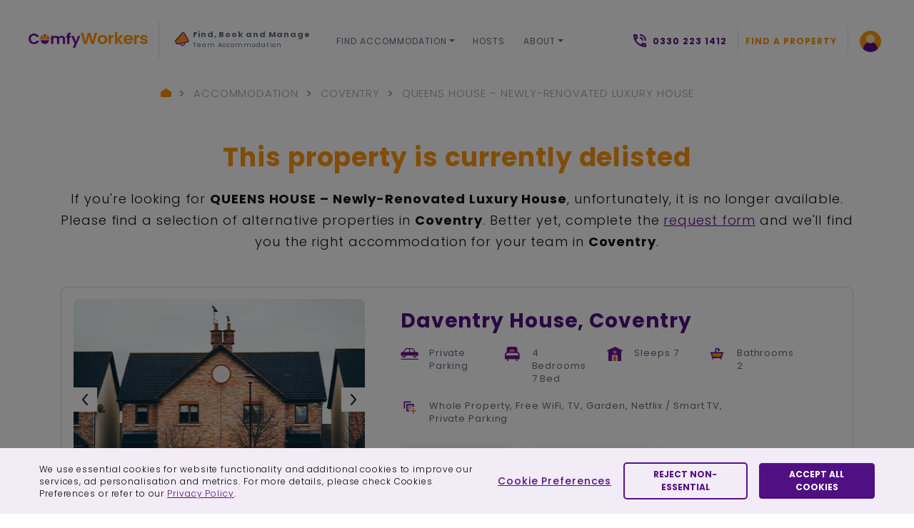

--- FILE ---
content_type: text/html; charset=UTF-8
request_url: https://www.comfyworkers.com/en/accommodation/coventry/queens-house-newly-renovated-luxury-house
body_size: 16141
content:
<!DOCTYPE html>
<html lang="en">
<head>
	<meta charset="utf-8">
		<meta name="viewport" content="width=device-width, initial-scale=1.0, maximum-scale=1.0, shrink-to-fit=no">
			<title></title>
			<meta name="title" content="Contractor Accommodation Services by Comfy Workers" />
	<meta name="keywords" content="Contractor Accommodation Services by Comfy Workers" />
	<meta name="description" content="Contractor Accommodation Services by Comfy Workers" />
	<base href="https://www.comfyworkers.com/">	
	<meta name="theme-color" content="#63018c">
	<link rel="shortcut icon" href="images/icon4favicon.jpg"/>
	<link rel="manifest" href="https://www.comfyworkers.com/manifest.json">
	
	<link defer rel="stylesheet" href="css/vendor.min.css" />	
	<link defer rel="stylesheet" href="css/custom.css?v=1.73">
	<link defer rel="stylesheet" href="css/custom_new.css?v=1.76">
	
	<!-- for google font of popince 10-06-2022 -->
	<!-- <link aync rel="preconnect" href="https://fonts.googleapis.com">
	<link aync rel="preconnect" href="https://fonts.gstatic.com" crossorigin> -->

	<!-- anti-flicker snippet (recommended)  -->
	<script defer src="https://www.googleoptimize.com/optimize.js?id=OPT-T7FVJX2"></script>
	<style>.async-hideRE { opacity: 0 !important} </style>
			<script defer>(function(a,s,y,n,c,h,i,d,e){s.className+=' '+y;h.start=1*new Date;
		h.end=i=function(){s.className=s.className.replace(RegExp(' ?'+y),'')};
		(a[n]=a[n]||[]).hide=h;setTimeout(function(){i();h.end=null},c);h.timeout=c;
		})(window,document.documentElement,'async-hide','dataLayer',4000,
		{'OPT-T7FVJX2':true});</script>
		<!-- END anti-flicker-->
			
	<meta property="og:site_name" content="Comfy Workers" />
	<meta property="og:title" content="" />
	<meta property="og:description" content="Contractor Accommodation Services by Comfy Workers" />
	<meta property="og:url" content="https://www.comfyworkers.com/en/accommodation/coventry/queens-house-newly-renovated-luxury-house" />
	<meta property="og:type" content="article" />
	<meta property="article:publisher" content="https://www.comfyworkers.com/" />
	<meta property="og:image" content="https://www.comfyworkers.com/uploads/property/img/2143/property-1626231931499.jpg" />
	<meta name="twitter:image" content="https://www.comfyworkers.com/uploads/property/img/2143/property-1626231931499.jpg">
	<meta property="og:image:secure_url" content="https://www.comfyworkers.com/images/logo.png" />	
	
	<!---<link rel="shortcut icon" href="images/icon3.png"/>---->
    <link aync rel="stylesheet" href="css/custom-1.css?v=1.11">
				<link rel="alternate" href="https://www.comfyworkers.com/en/accommodation/coventry/queens-house-newly-renovated-luxury-house" hreflang="en" />
			<link rel="canonical" href="https://www.comfyworkers.com/en/accommodation/coventry/queens-house-newly-renovated-luxury-house">
	
			
				<script type="text/javascript">
				_linkedin_partner_id = "4800898";
				window._linkedin_data_partner_ids = window._linkedin_data_partner_ids || [];
				window._linkedin_data_partner_ids.push(_linkedin_partner_id);
			</script>
			<script defer type="text/javascript">
				(function(l) {
				if (!l){window.lintrk = function(a,b){window.lintrk.q.push([a,b])};
				window.lintrk.q=[]}
				var s = document.getElementsByTagName("script")[0];
				var b = document.createElement("script");
				b.type = "text/javascript";b.async = true;
				b.src = "https://snap.licdn.com/li.lms-analytics/insight.min.js";
				s.parentNode.insertBefore(b, s);})(window.lintrk);
			</script>
			<noscript>
				<img height="1" width="1" style="display:none;" alt="image" src="https://px.ads.linkedin.com/collect/?pid=4800898&fmt=gif" />
			</noscript>
			<script defer> 
				(function(){ 
					window.ldfdr = window.ldfdr || {}; (function(d, s, ss, fs){ fs = d.getElementsByTagName(s)[0]; function ce(src){ var cs = d.createElement(s); cs.src = src; setTimeout(function(){fs.parentNode.insertBefore(cs,fs)}, 1); } ce(ss); })(document, 'script', 'https://sc.lfeeder.com/lftracker_v1_Xbp1oaENJvr8EdVj.js'); 
				})();
			</script>
			
		<script type="application/ld+json">
			{
				"@context": "http:\/\/schema.org",
				"@type": "LocalBusiness",
				"url": "https://www.comfyworkers.com/en",
				"name": "Comfy Workers",
				"description":"Contractor accommodation services and corporate housing specialists in providing short and long term stays matching business accommodation needs with property and price.",
				"logo": "https://www.comfyworkers.com/images/logo.png",
				"image": [
					{
						"@type": "imageObject",
						"url": "https://www.comfyworkers.com/images/logo.png"
					}
				],
				"telephone": "+1 0330 223 1412",
				"address": {
					"@type": "PostalAddress",
					"streetAddress": "Bedford Heights, Brickhill Drive",
					"addressLocality": "Bedford",
					"postalCode": "MK41 7PH",
					"addressCountry": "UK"
				},
				"geo": {
					"@type": "GeoCoordinates",
					"latitude": "52.169320",
					"longitude": "-0.431040"
				},
				"openingHours": [
					"Mon to Fri 00:00-00:00"
				],
				"priceRange": "$"	
			}
		</script>
	
	        			<!-- Start of HubSpot Embed Code -->
	<script defer type="text/javascript" id="hs-script-loader" src="//js-eu1.hs-scripts.com/25870583.js"></script>
	<!-- End of HubSpot Embed Code -->
	
	<!-- Google tag (gtag.js) --> 
			<script async src="https://www.googletagmanager.com/gtag/js?id=AW-482058045"></script> 
		<script defer> window.dataLayer = window.dataLayer || []; function gtag(){dataLayer.push(arguments);} gtag('js', new Date()); gtag('config', 'AW-482058045'); </script>
		
		
		<!-- Paste this right before your closing </head> tag -->
		<script defer type="text/javascript">
		(function(f,b){if(!b.__SV){var e,g,i,h;window.mixpanel=b;b._i=[];b.init=function(e,f,c){function g(a,d){var b=d.split(".");2==b.length&&(a=a[b[0]],d=b[1]);a[d]=function(){a.push([d].concat(Array.prototype.slice.call(arguments,0)))}}var a=b;"undefined"!==typeof c?a=b[c]=[]:c="mixpanel";a.people=a.people||[];a.toString=function(a){var d="mixpanel";"mixpanel"!==c&&(d+="."+c);a||(d+=" (stub)");return d};a.people.toString=function(){return a.toString(1)+".people (stub)"};i="disable time_event track track_pageview track_links track_forms track_with_groups add_group set_group remove_group register register_once alias unregister identify name_tag set_config reset opt_in_tracking opt_out_tracking has_opted_in_tracking has_opted_out_tracking clear_opt_in_out_tracking start_batch_senders people.set people.set_once people.unset people.increment people.append people.union people.track_charge people.clear_charges people.delete_user people.remove".split(" ");
		for(h=0;h<i.length;h++)g(a,i[h]);var j="set set_once union unset remove delete".split(" ");a.get_group=function(){function b(c){d[c]=function(){call2_args=arguments;call2=[c].concat(Array.prototype.slice.call(call2_args,0));a.push([e,call2])}}for(var d={},e=["get_group"].concat(Array.prototype.slice.call(arguments,0)),c=0;c<j.length;c++)b(j[c]);return d};b._i.push([e,f,c])};b.__SV=1.2;e=f.createElement("script");e.type="text/javascript";e.async=!0;e.src="undefined"!==typeof MIXPANEL_CUSTOM_LIB_URL?MIXPANEL_CUSTOM_LIB_URL:"file:"===f.location.protocol&&"//cdn.mxpnl.com/libs/mixpanel-2-latest.min.js".match(/^\/\//)?"https://cdn.mxpnl.com/libs/mixpanel-2-latest.min.js":"//cdn.mxpnl.com/libs/mixpanel-2-latest.min.js";g=f.getElementsByTagName("script")[0];g.parentNode.insertBefore(e,g)}})(document,window.mixpanel||[]);
		
		/* mixpanel.init('8a2285eed63ab39e39c68b052097227c', { debug: true }); */
		mixpanel.init('8a2285eed63ab39e39c68b052097227c');
		function mixpanel_identify(){
			if(typeof(mixpanel) != 'undefined' && mixpanel.persistence && mixpanel.persistence.props && !mixpanel.persistence.props['$user_id'] ){
				let fData = new FormData();
				fData.append('request','mixpanel_add_identify');
				_load_ajax_call('ajax.php',fData,function(data){
					if(data.success == 1){
						location.href = location.href;
					}
				});
			}
		}
		</script>
			
		<script type="text/javascript">
		(function(c,l,a,r,i,t,y){
			c[a]=c[a]||function(){(c[a].q=c[a].q||[]).push(arguments)};
			t=l.createElement(r);t.async=1;t.src="https://www.clarity.ms/tag/"+i;
			y=l.getElementsByTagName(r)[0];y.parentNode.insertBefore(t,y);
		})(window, document, "clarity", "script", "on1vzv2ya0");
	</script>
	</head>
<body class="bottom-cookie-main-box c-body-div-cls-test " data-is_test_user="0">
	<div class="cw-alert-section"></div>
	<div class="c-preloader"></div>
	<div class="wrapper">
		
					<!-- New header Design 10-08-2022 -->
			<header class="header_wrapper">
									<div class="mob_strip_top">
						<div class="header_slider myslider">
							<div class="header_inr_slide">
								<div class="header_flip_icon">
									<img src="./assets/images/hrn1.png" alt="Icon" align="icon">
								</div>
								<div class="header_flip_content">
									<b>Shortlisted Properties</b>
									<span>on Your Criteria in Minutes</span>
								</div>
							</div>
							<div class="header_inr_slide">
								<div class="header_flip_icon">
									<img src="./assets/images/hrn1.png" alt="Icon" align="icon">
								</div>
								<div class="header_flip_content">
									<b>Find, Book and Manage</b>
									<span>Team Accommodation</span>
								</div>
							</div>
							<div class="header_inr_slide">
								<div class="header_flip_icon">
									<img src="./assets/images/hrn1.png" alt="Icon" align="icon">
								</div>
								<div class="header_flip_content">
									<b>59150+ UK</b>
									<span>Accommodation Options</span>
								</div>
							</div>
						</div>
						<div class="header_right_inner header_call">
							<a data-n="this is for mobile" class="cw-nowrap" href="tel:0330 223 1412">
								<img src="./assets/images/header_call.png" alt="Image">
								<span>0330 223 1412</span>
							</a>
						</div>
						<div class="header_book_top">
														<a class="c_find_a_property_btn cw-nowrap" href="https://www.comfyworkers.com/en/guest/request" >Find a Property</a>
						</div>
					</div>
					<div class="header_outer_main">
						<div class="header_left_content">
							<div class="header_left_inner header_logo">
								<a href="https://www.comfyworkers.com/en/">
									<img src="./assets/images/comfy_logo.png" alt="Logo" class="full_logo">
									<img src="./assets/images/comfy_logo2.png" alt="Logo" class="half_logo">
								</a>
							</div>
														<div class="header_slider myslider">
								<div class="header_inr_slide">
									<div class="header_flip_icon">
										<img src="./assets/images/hrn1.png" alt="Icon" align="icon">
									</div>
									<div class="header_flip_content">
										<b>Shortlisted Properties</b>
										<span>on Your Criteria in Minutes</span>
									</div>
								</div>
								<div class="header_inr_slide">
									<div class="header_flip_icon">
										<img src="./assets/images/hrn1.png" alt="Icon" align="icon">
									</div>
									<div class="header_flip_content">
										<b>Find, Book and Manage</b>
										<span>Team Accommodation</span>
									</div>
								</div>
								<div class="header_inr_slide">
									<div class="header_flip_icon">
										<img src="./assets/images/hrn1.png" alt="Icon" align="icon">
									</div>
									<div class="header_flip_content">
										<b>59150+ UK</b>
										<span>Accommodation Options</span>
									</div>
								</div>
							</div>
													</div>
												<div class="header_mid_content">
							<div class="header_menu">
								<ul class="item_menu">
																				<li class=" main-dropdown find-accommodation">
												<a href="https://www.comfyworkers.com/en/#" class='dropdown-toggle' id='dropdownmenu' data-toggle='dropdown' aria-haspopup='true' aria-expanded='false'>Find Accommodation</a>
																										<div class="dropdown-menu" aria-labelledby="dropdownmenu">
																															<a class="dropdown-item " href="https://www.comfyworkers.com/en/accommodation">Contractor Accommodation</a>                                                
																															<a class="dropdown-item " href="https://www.comfyworkers.com/en/serviced-accommodation">Serviced Accommodation</a>                                                
																															<a class="dropdown-item " href="https://www.comfyworkers.com/en/corporate-housing">Corporate Housing</a>                                                
																													</div>
																							</li>
																						<li class=" ">
												<a href="https://www.comfyworkers.com/en/host" >Hosts</a>
																							</li>
																						<li class=" main-dropdown about">
												<a href="https://www.comfyworkers.com/en/#" class='dropdown-toggle' id='dropdownmenu' data-toggle='dropdown' aria-haspopup='true' aria-expanded='false'>About</a>
																										<div class="dropdown-menu" aria-labelledby="dropdownmenu">
																															<a class="dropdown-item " href="https://www.comfyworkers.com/en/product">Product</a>                                                
																															<a class="dropdown-item " href="https://www.comfyworkers.com/en/about-us">About us</a>                                                
																															<a class="dropdown-item " href="https://www.comfyworkers.com/en/reviews">Reviews</a>                                                
																															<a class="dropdown-item " href="https://www.comfyworkers.com/en/insights">Blog</a>                                                
																															<a class="dropdown-item " href="https://www.comfyworkers.com/en/contact">Contact</a>                                                
																													</div>
																							</li>
																			</ul>
							</div>
						</div>
												<div class="header_right_content">
								
								<div class="header_right_inner header_call">
									<a data-n="This is for desktop" class="cw-nowrap" href="tel:0330 223 1412">
										<img src="./assets/images/header_call.png" alt="Image">
										<span>0330 223 1412</span>
									</a>
								</div>
																<div class="header_right_inner header_book">
																		<a class="c_find_a_property_btn cw-nowrap" href="https://www.comfyworkers.com/en/guest/request"  >Find a Property</a>
								</div>
																
								<div class="header_right_inner header_drp">
									<div class="dropdown">
										<button class="dropdown-toggle" track_nm="header_menu_action" type="button" id="dropdownMenuButton" data-toggle="dropdown" aria-haspopup="true" aria-expanded="false">
										<img src="https://www.comfyworkers.com/assets/images/header_user.png" alt="Icon">
										</button>
										<div class="dropdown-menu" aria-labelledby="dropdownMenuButton">
											<a class="dropdown-item" href="https://www.comfyworkers.com/en/guest/login">Guest Login</a><a class="dropdown-item" href="https://www.comfyworkers.com/en/host/login">Host Login</a>																					</div>
									</div>
								</div>
								<div class="header_button">
									<a href="#" onclick="return false;">
										<span></span>
									</a>
								</div>
															</div>
						</div>
								</header>
			
		<main class="page_content_start">



<style>
		.map_locator_wrap .c_h2 {
			position: relative;
		}

		.map_locator_wrap i {
			cursor:pointer;
			font-size:45px;
		}

		.map_locator_wrap .c-map-view-div button:hover{
			background-color: #ff950b !important;
		}
		.map_locator_wrap .c-map-view-div button {
			min-width: 98px;
			min-height: 43px;
			font-size: 13px;
		}

		.map_locator_wrap .c_map_view_btn {
			display:none;
		}
		.map_locator_wrap #pano {
			display:none;
			height: 532px;
			position: unset !important;
			margin-top: 14px;
		}
		.prodct_arrage_box ul li {
			list-style:none;
		}
		.map_locator_wrap .c_parent_map_pano >* , .map_locator_wrap #pano .gm-style{
			width: 100% !important;
			margin: 0px auto !important;
			left: unset !important;
			top: unset !important;
		}
		@media(max-width: 768px) {
			.map_locator_wrap .c_parent_map_pano >* , .map_locator_wrap #pano .gm-style{
				width: 90vw !important;
			}
			.map_locator_wrap #pano, .map_locator_wrap #pano .gm-style{
				height: 67vh !important;
			}
		}
		.map_locator_wrap .c-map-view-div{
			margin-bottom: 10px !important;
		}
		.shortlist {
            display:none;
        } 
        .modal-backdrop.fade.show {
            z-index: 99999999;
        }

        .modal.modal_prop_dtls_gallery.fade.show {
            z-index: 999999999;
        }
		
        
        #maps,
        #pano {
            width: 100%;
            height: 400px;
            display: none;
        }

        #maps.active,
        #pano.active {
            display: block !important;
        }
        .map_locator_wrap .shortlist_map #pano .gm-style {
            width:100% !important;
        }
	</style>
<script src="https://polyfill.io/v3/polyfill.min.js?features=default"></script>
		<div class="page-bread c-page-breadcrumbs ">
			<div class="header-container">
				<div class="bread-inner worker-accomodation-city">
					<ul>
						<li>
							<a href="https://www.comfyworkers.com/">
								<img src="images/home-icon.png" alt="breadcrumbs">
							</a>
						</li>
														<li><a href="https://www.comfyworkers.com/en/accommodation" >Accommodation</a></li>
																<li><a href="https://www.comfyworkers.com/en/accommodation/coventry" >Coventry</a></li>
																<li><a href="#"  onclick="return false;">QUEENS HOUSE – Newly-Renovated Luxury House</a></li>
								      
					</ul>
				</div>
			</div>
		</div>
		
				<script type="application/ld+json">
			{
    "@context": "https:\/\/schema.org",
    "@type": "BreadcrumbList",
    "itemListElement": [
        {
            "@type": "ListItem",
            "position": 1,
            "name": "Home",
            "item": "https:\/\/www.comfyworkers.com\/"
        },
        {
            "@type": "ListItem",
            "position": 2,
            "name": "Accommodation",
            "item": "https:\/\/www.comfyworkers.com\/en\/accommodation"
        },
        {
            "@type": "ListItem",
            "position": 3,
            "name": "Coventry",
            "item": "https:\/\/www.comfyworkers.com\/en\/accommodation\/coventry"
        },
        {
            "@type": "ListItem",
            "position": 4,
            "name": "QUEENS HOUSE \u2013 Newly-Renovated Luxury House"
        }
    ]
}		</script>
				<section class="property_detail_wrapper">
			<div class="container">
				<div class="property_dtls_header1 text-center mb-5">
					<h1 class="m-0 fa-2x mb-2">This property is currently delisted</h1>
					<!-- <h4 class="txt-blue">Please find below other popular alternatives in the area.</h4> -->

					<p>If you're looking for <b>QUEENS HOUSE – Newly-Renovated Luxury House</b>, unfortunately, it is no longer available. Please find a selection of alternative properties in <b>Coventry</b>. Better yet, complete the <a href="https://www.comfyworkers.com/en/guest/request"><u>request form</u></a> and we'll find you the right accommodation for your team in <b>Coventry</b>.</p>
				</div>
				<div class="loca_list_outerRE">

												<div class="loca_list_box" >
								<div class="loca_list_slider owl-carousel owl-theme" id="loca_list_sliderimg">
																				<div class="loca_list_img">
												<img src="images/skeleton-load.gif" data-src="images/photo5.png" alt="Image" class="lazy">
											</div>
																						<div class="loca_list_img">
												<img src="images/skeleton-load.gif" data-src="images/photo5.png" alt="Image" class="lazy">
											</div>
																						<div class="loca_list_img">
												<img src="images/skeleton-load.gif" data-src="images/photo5.png" alt="Image" class="lazy">
											</div>
																						<div class="loca_list_img">
												<img src="images/skeleton-load.gif" data-src="images/photo5.png" alt="Image" class="lazy">
											</div>
																						<div class="loca_list_img">
												<img src="images/skeleton-load.gif" data-src="images/photo5.png" alt="Image" class="lazy">
											</div>
																						<div class="loca_list_img">
												<img src="images/skeleton-load.gif" data-src="images/photo5.png" alt="Image" class="lazy">
											</div>
																						<div class="loca_list_img">
												<img src="images/skeleton-load.gif" data-src="images/photo5.png" alt="Image" class="lazy">
											</div>
																						<div class="loca_list_img">
												<img src="images/skeleton-load.gif" data-src="images/photo5.png" alt="Image" class="lazy">
											</div>
																						<div class="loca_list_img">
												<img src="images/skeleton-load.gif" data-src="images/photo5.png" alt="Image" class="lazy">
											</div>
																						<div class="loca_list_img">
												<img src="images/skeleton-load.gif" data-src="images/photo5.png" alt="Image" class="lazy">
											</div>
																						<div class="loca_list_img">
												<img src="images/skeleton-load.gif" data-src="images/photo5.png" alt="Image" class="lazy">
											</div>
																						<div class="loca_list_img">
												<img src="images/skeleton-load.gif" data-src="images/photo5.png" alt="Image" class="lazy">
											</div>
																						<div class="loca_list_img">
												<img src="images/skeleton-load.gif" data-src="images/photo5.png" alt="Image" class="lazy">
											</div>
																						<div class="loca_list_img">
												<img src="images/skeleton-load.gif" data-src="images/photo5.png" alt="Image" class="lazy">
											</div>
																						<div class="loca_list_img">
												<img src="images/skeleton-load.gif" data-src="images/photo5.png" alt="Image" class="lazy">
											</div>
																						<div class="loca_list_img">
												<img src="images/skeleton-load.gif" data-src="images/photo5.png" alt="Image" class="lazy">
											</div>
																						<div class="loca_list_img">
												<img src="images/skeleton-load.gif" data-src="images/photo5.png" alt="Image" class="lazy">
											</div>
																						<div class="loca_list_img">
												<img src="images/skeleton-load.gif" data-src="images/photo5.png" alt="Image" class="lazy">
											</div>
																						<div class="loca_list_img">
												<img src="images/skeleton-load.gif" data-src="images/photo5.png" alt="Image" class="lazy">
											</div>
																						<div class="loca_list_img">
												<img src="images/skeleton-load.gif" data-src="images/photo5.png" alt="Image" class="lazy">
											</div>
																						<div class="loca_list_img">
												<img src="images/skeleton-load.gif" data-src="images/photo5.png" alt="Image" class="lazy">
											</div>
																						<div class="loca_list_img">
												<img src="images/skeleton-load.gif" data-src="images/photo5.png" alt="Image" class="lazy">
											</div>
																						<div class="loca_list_img">
												<img src="images/skeleton-load.gif" data-src="images/photo5.png" alt="Image" class="lazy">
											</div>
																			</div>
								<div class="loca_list_right">
									<h4><a href="https://www.comfyworkers.com/en/accommodation/coventry/daventry-house-coventry">Daventry House, Coventry</a></h4>
									<ul>
										<li>
											<img data-src="assets/images/parking_icon.png" alt="Icon" class="lazy">
											<span>Private Parking</span>
										</li>
										<li>
											<img data-src="assets/images/bedroom_icon.png" alt="Icon" class="lazy">
											<span>4 Bedrooms 7 Bed</span>
										</li>
										<li>
											<img data-src="assets/images/house_icon.png" alt="Icon" class="lazy">
											<span>Sleeps 7</span>
										</li>
										<li>
											<img data-src="assets/images/bathtub_icon.png" alt="Icon" class="lazy">
											<span>Bathrooms 2 </span>
										</li>
										<li>
											<img data-src="assets/images/free_icon.png" alt="Icon" class="lazy">
																						<span>Whole Property, Free WiFi, TV, Garden, Netflix / Smart TV, Private Parking</span>
										</li>
									</ul>
									<div class="loca_btns">

										<a href="https://www.comfyworkers.com/en/guest/request?city=coventry" track_nm="book_now" class="btn btn_blue">Inquire Now</a>
										<a href="#" data-toggle="modal" data-target="#contact_modal" track_nm="get_in_touch" class="btn btn_orange">Get in touch</a>

									</div>
								</div>
							</div>
														<div class="loca_list_box" >
								<div class="loca_list_slider owl-carousel owl-theme" id="loca_list_sliderimg">
																				<div class="loca_list_img">
												<img src="images/skeleton-load.gif" data-src="images/photo5.png" alt="Image" class="lazy">
											</div>
																						<div class="loca_list_img">
												<img src="images/skeleton-load.gif" data-src="images/photo5.png" alt="Image" class="lazy">
											</div>
																						<div class="loca_list_img">
												<img src="images/skeleton-load.gif" data-src="images/photo5.png" alt="Image" class="lazy">
											</div>
																						<div class="loca_list_img">
												<img src="images/skeleton-load.gif" data-src="images/photo5.png" alt="Image" class="lazy">
											</div>
																						<div class="loca_list_img">
												<img src="images/skeleton-load.gif" data-src="images/photo5.png" alt="Image" class="lazy">
											</div>
																						<div class="loca_list_img">
												<img src="images/skeleton-load.gif" data-src="images/photo5.png" alt="Image" class="lazy">
											</div>
																						<div class="loca_list_img">
												<img src="images/skeleton-load.gif" data-src="images/photo5.png" alt="Image" class="lazy">
											</div>
																						<div class="loca_list_img">
												<img src="images/skeleton-load.gif" data-src="images/photo5.png" alt="Image" class="lazy">
											</div>
																						<div class="loca_list_img">
												<img src="images/skeleton-load.gif" data-src="images/photo5.png" alt="Image" class="lazy">
											</div>
																						<div class="loca_list_img">
												<img src="images/skeleton-load.gif" data-src="images/photo5.png" alt="Image" class="lazy">
											</div>
																						<div class="loca_list_img">
												<img src="images/skeleton-load.gif" data-src="images/photo5.png" alt="Image" class="lazy">
											</div>
																						<div class="loca_list_img">
												<img src="images/skeleton-load.gif" data-src="images/photo5.png" alt="Image" class="lazy">
											</div>
																						<div class="loca_list_img">
												<img src="images/skeleton-load.gif" data-src="images/photo5.png" alt="Image" class="lazy">
											</div>
																						<div class="loca_list_img">
												<img src="images/skeleton-load.gif" data-src="images/photo5.png" alt="Image" class="lazy">
											</div>
																						<div class="loca_list_img">
												<img src="images/skeleton-load.gif" data-src="images/photo5.png" alt="Image" class="lazy">
											</div>
																						<div class="loca_list_img">
												<img src="images/skeleton-load.gif" data-src="images/photo5.png" alt="Image" class="lazy">
											</div>
																						<div class="loca_list_img">
												<img src="images/skeleton-load.gif" data-src="images/photo5.png" alt="Image" class="lazy">
											</div>
																						<div class="loca_list_img">
												<img src="images/skeleton-load.gif" data-src="images/photo5.png" alt="Image" class="lazy">
											</div>
																						<div class="loca_list_img">
												<img src="images/skeleton-load.gif" data-src="images/photo5.png" alt="Image" class="lazy">
											</div>
																						<div class="loca_list_img">
												<img src="images/skeleton-load.gif" data-src="images/photo5.png" alt="Image" class="lazy">
											</div>
																						<div class="loca_list_img">
												<img src="images/skeleton-load.gif" data-src="images/photo5.png" alt="Image" class="lazy">
											</div>
																						<div class="loca_list_img">
												<img src="images/skeleton-load.gif" data-src="images/photo5.png" alt="Image" class="lazy">
											</div>
																						<div class="loca_list_img">
												<img src="images/skeleton-load.gif" data-src="images/photo5.png" alt="Image" class="lazy">
											</div>
																						<div class="loca_list_img">
												<img src="images/skeleton-load.gif" data-src="images/photo5.png" alt="Image" class="lazy">
											</div>
																						<div class="loca_list_img">
												<img src="images/skeleton-load.gif" data-src="images/photo5.png" alt="Image" class="lazy">
											</div>
																						<div class="loca_list_img">
												<img src="images/skeleton-load.gif" data-src="images/photo5.png" alt="Image" class="lazy">
											</div>
																						<div class="loca_list_img">
												<img src="images/skeleton-load.gif" data-src="images/photo5.png" alt="Image" class="lazy">
											</div>
																						<div class="loca_list_img">
												<img src="images/skeleton-load.gif" data-src="images/photo5.png" alt="Image" class="lazy">
											</div>
																						<div class="loca_list_img">
												<img src="images/skeleton-load.gif" data-src="images/photo5.png" alt="Image" class="lazy">
											</div>
																						<div class="loca_list_img">
												<img src="images/skeleton-load.gif" data-src="images/photo5.png" alt="Image" class="lazy">
											</div>
																			</div>
								<div class="loca_list_right">
									<h4><a href="https://www.comfyworkers.com/en/accommodation/west-midlands/69-stylish-and-comfy-home">#69 Stylish and comfy home</a></h4>
									<ul>
										<li>
											<img data-src="assets/images/parking_icon.png" alt="Icon" class="lazy">
											<span>Private Parking</span>
										</li>
										<li>
											<img data-src="assets/images/bedroom_icon.png" alt="Icon" class="lazy">
											<span>3 Bedrooms 5 Bed</span>
										</li>
										<li>
											<img data-src="assets/images/house_icon.png" alt="Icon" class="lazy">
											<span>Sleeps 5</span>
										</li>
										<li>
											<img data-src="assets/images/bathtub_icon.png" alt="Icon" class="lazy">
											<span>Bathrooms 1 </span>
										</li>
										<li>
											<img data-src="assets/images/free_icon.png" alt="Icon" class="lazy">
																						<span>Whole Property, Free WiFi, Netflix / Smart TV</span>
										</li>
									</ul>
									<div class="loca_btns">

										<a href="https://www.comfyworkers.com/en/guest/request?city=west-midlands" track_nm="book_now" class="btn btn_blue">Inquire Now</a>
										<a href="#" data-toggle="modal" data-target="#contact_modal" track_nm="get_in_touch" class="btn btn_orange">Get in touch</a>

									</div>
								</div>
							</div>
														<div class="loca_list_box" >
								<div class="loca_list_slider owl-carousel owl-theme" id="loca_list_sliderimg">
																				<div class="loca_list_img">
												<img src="images/skeleton-load.gif" data-src="images/photo5.png" alt="Image" class="lazy">
											</div>
																						<div class="loca_list_img">
												<img src="images/skeleton-load.gif" data-src="images/photo5.png" alt="Image" class="lazy">
											</div>
																						<div class="loca_list_img">
												<img src="images/skeleton-load.gif" data-src="images/photo5.png" alt="Image" class="lazy">
											</div>
																						<div class="loca_list_img">
												<img src="images/skeleton-load.gif" data-src="images/photo5.png" alt="Image" class="lazy">
											</div>
																						<div class="loca_list_img">
												<img src="images/skeleton-load.gif" data-src="images/photo5.png" alt="Image" class="lazy">
											</div>
																						<div class="loca_list_img">
												<img src="images/skeleton-load.gif" data-src="images/photo5.png" alt="Image" class="lazy">
											</div>
																						<div class="loca_list_img">
												<img src="images/skeleton-load.gif" data-src="images/photo5.png" alt="Image" class="lazy">
											</div>
																						<div class="loca_list_img">
												<img src="images/skeleton-load.gif" data-src="images/photo5.png" alt="Image" class="lazy">
											</div>
																						<div class="loca_list_img">
												<img src="images/skeleton-load.gif" data-src="images/photo5.png" alt="Image" class="lazy">
											</div>
																						<div class="loca_list_img">
												<img src="images/skeleton-load.gif" data-src="images/photo5.png" alt="Image" class="lazy">
											</div>
																						<div class="loca_list_img">
												<img src="images/skeleton-load.gif" data-src="images/photo5.png" alt="Image" class="lazy">
											</div>
																						<div class="loca_list_img">
												<img src="images/skeleton-load.gif" data-src="images/photo5.png" alt="Image" class="lazy">
											</div>
																						<div class="loca_list_img">
												<img src="images/skeleton-load.gif" data-src="images/photo5.png" alt="Image" class="lazy">
											</div>
																						<div class="loca_list_img">
												<img src="images/skeleton-load.gif" data-src="images/photo5.png" alt="Image" class="lazy">
											</div>
																						<div class="loca_list_img">
												<img src="images/skeleton-load.gif" data-src="images/photo5.png" alt="Image" class="lazy">
											</div>
																						<div class="loca_list_img">
												<img src="images/skeleton-load.gif" data-src="images/photo5.png" alt="Image" class="lazy">
											</div>
																						<div class="loca_list_img">
												<img src="images/skeleton-load.gif" data-src="images/photo5.png" alt="Image" class="lazy">
											</div>
																						<div class="loca_list_img">
												<img src="images/skeleton-load.gif" data-src="images/photo5.png" alt="Image" class="lazy">
											</div>
																						<div class="loca_list_img">
												<img src="images/skeleton-load.gif" data-src="images/photo5.png" alt="Image" class="lazy">
											</div>
																						<div class="loca_list_img">
												<img src="images/skeleton-load.gif" data-src="images/photo5.png" alt="Image" class="lazy">
											</div>
																						<div class="loca_list_img">
												<img src="images/skeleton-load.gif" data-src="images/photo5.png" alt="Image" class="lazy">
											</div>
																						<div class="loca_list_img">
												<img src="images/skeleton-load.gif" data-src="images/photo5.png" alt="Image" class="lazy">
											</div>
																						<div class="loca_list_img">
												<img src="images/skeleton-load.gif" data-src="images/photo5.png" alt="Image" class="lazy">
											</div>
																						<div class="loca_list_img">
												<img src="images/skeleton-load.gif" data-src="images/photo5.png" alt="Image" class="lazy">
											</div>
																			</div>
								<div class="loca_list_right">
									<h4><a href="https://www.comfyworkers.com/en/accommodation/coventry/sleeps-8-near-cov-station-contractors-welcome">Sleep 5-Parking-Ideal for Work Trip/Family</a></h4>
									<ul>
										<li>
											<img data-src="assets/images/parking_icon.png" alt="Icon" class="lazy">
											<span>Private Parking</span>
										</li>
										<li>
											<img data-src="assets/images/bedroom_icon.png" alt="Icon" class="lazy">
											<span>3 Bedrooms 3 Bed</span>
										</li>
										<li>
											<img data-src="assets/images/house_icon.png" alt="Icon" class="lazy">
											<span>Sleeps 3</span>
										</li>
										<li>
											<img data-src="assets/images/bathtub_icon.png" alt="Icon" class="lazy">
											<span>Bathrooms 2 </span>
										</li>
										<li>
											<img data-src="assets/images/free_icon.png" alt="Icon" class="lazy">
																						<span>Whole Property, Free WiFi, TV, Garden, Netflix / Smart TV, Private Parking</span>
										</li>
									</ul>
									<div class="loca_btns">

										<a href="https://www.comfyworkers.com/en/guest/request?city=coventry" track_nm="book_now" class="btn btn_blue">Inquire Now</a>
										<a href="#" data-toggle="modal" data-target="#contact_modal" track_nm="get_in_touch" class="btn btn_orange">Get in touch</a>

									</div>
								</div>
							</div>
														<div class="loca_list_box" >
								<div class="loca_list_slider owl-carousel owl-theme" id="loca_list_sliderimg">
																				<div class="loca_list_img">
												<img src="images/skeleton-load.gif" data-src="images/photo5.png" alt="Image" class="lazy">
											</div>
																						<div class="loca_list_img">
												<img src="images/skeleton-load.gif" data-src="images/photo5.png" alt="Image" class="lazy">
											</div>
																						<div class="loca_list_img">
												<img src="images/skeleton-load.gif" data-src="images/photo5.png" alt="Image" class="lazy">
											</div>
																						<div class="loca_list_img">
												<img src="images/skeleton-load.gif" data-src="images/photo5.png" alt="Image" class="lazy">
											</div>
																						<div class="loca_list_img">
												<img src="images/skeleton-load.gif" data-src="images/photo5.png" alt="Image" class="lazy">
											</div>
																						<div class="loca_list_img">
												<img src="images/skeleton-load.gif" data-src="images/photo5.png" alt="Image" class="lazy">
											</div>
																						<div class="loca_list_img">
												<img src="images/skeleton-load.gif" data-src="images/photo5.png" alt="Image" class="lazy">
											</div>
																						<div class="loca_list_img">
												<img src="images/skeleton-load.gif" data-src="images/photo5.png" alt="Image" class="lazy">
											</div>
																						<div class="loca_list_img">
												<img src="images/skeleton-load.gif" data-src="images/photo5.png" alt="Image" class="lazy">
											</div>
																						<div class="loca_list_img">
												<img src="images/skeleton-load.gif" data-src="images/photo5.png" alt="Image" class="lazy">
											</div>
																						<div class="loca_list_img">
												<img src="images/skeleton-load.gif" data-src="images/photo5.png" alt="Image" class="lazy">
											</div>
																						<div class="loca_list_img">
												<img src="images/skeleton-load.gif" data-src="images/photo5.png" alt="Image" class="lazy">
											</div>
																						<div class="loca_list_img">
												<img src="images/skeleton-load.gif" data-src="images/photo5.png" alt="Image" class="lazy">
											</div>
																						<div class="loca_list_img">
												<img src="images/skeleton-load.gif" data-src="images/photo5.png" alt="Image" class="lazy">
											</div>
																						<div class="loca_list_img">
												<img src="images/skeleton-load.gif" data-src="images/photo5.png" alt="Image" class="lazy">
											</div>
																						<div class="loca_list_img">
												<img src="images/skeleton-load.gif" data-src="images/photo5.png" alt="Image" class="lazy">
											</div>
																						<div class="loca_list_img">
												<img src="images/skeleton-load.gif" data-src="images/photo5.png" alt="Image" class="lazy">
											</div>
																						<div class="loca_list_img">
												<img src="images/skeleton-load.gif" data-src="images/photo5.png" alt="Image" class="lazy">
											</div>
																						<div class="loca_list_img">
												<img src="images/skeleton-load.gif" data-src="images/photo5.png" alt="Image" class="lazy">
											</div>
																						<div class="loca_list_img">
												<img src="images/skeleton-load.gif" data-src="images/photo5.png" alt="Image" class="lazy">
											</div>
																						<div class="loca_list_img">
												<img src="images/skeleton-load.gif" data-src="images/photo5.png" alt="Image" class="lazy">
											</div>
																						<div class="loca_list_img">
												<img src="images/skeleton-load.gif" data-src="images/photo5.png" alt="Image" class="lazy">
											</div>
																						<div class="loca_list_img">
												<img src="images/skeleton-load.gif" data-src="images/photo5.png" alt="Image" class="lazy">
											</div>
																						<div class="loca_list_img">
												<img src="images/skeleton-load.gif" data-src="images/photo5.png" alt="Image" class="lazy">
											</div>
																						<div class="loca_list_img">
												<img src="images/skeleton-load.gif" data-src="images/photo5.png" alt="Image" class="lazy">
											</div>
																						<div class="loca_list_img">
												<img src="images/skeleton-load.gif" data-src="images/photo5.png" alt="Image" class="lazy">
											</div>
																						<div class="loca_list_img">
												<img src="images/skeleton-load.gif" data-src="images/photo5.png" alt="Image" class="lazy">
											</div>
																						<div class="loca_list_img">
												<img src="images/skeleton-load.gif" data-src="images/photo5.png" alt="Image" class="lazy">
											</div>
																			</div>
								<div class="loca_list_right">
									<h4><a href="https://www.comfyworkers.com/en/accommodation/coventry/cosy-4-bedroom-house-sleeps-7-free-parking">Cosy 4 Bedroom House • Sleeps 7 • Free Parking</a></h4>
									<ul>
										<li>
											<img data-src="assets/images/parking_icon.png" alt="Icon" class="lazy">
											<span>Private Parking</span>
										</li>
										<li>
											<img data-src="assets/images/bedroom_icon.png" alt="Icon" class="lazy">
											<span>4 Bedrooms 7 Bed</span>
										</li>
										<li>
											<img data-src="assets/images/house_icon.png" alt="Icon" class="lazy">
											<span>Sleeps 7</span>
										</li>
										<li>
											<img data-src="assets/images/bathtub_icon.png" alt="Icon" class="lazy">
											<span>Bathrooms 1 </span>
										</li>
										<li>
											<img data-src="assets/images/free_icon.png" alt="Icon" class="lazy">
																						<span>Whole Property, Free WiFi, TV, Netflix / Smart TV, Private Parking</span>
										</li>
									</ul>
									<div class="loca_btns">

										<a href="https://www.comfyworkers.com/en/guest/request?city=coventry" track_nm="book_now" class="btn btn_blue">Inquire Now</a>
										<a href="#" data-toggle="modal" data-target="#contact_modal" track_nm="get_in_touch" class="btn btn_orange">Get in touch</a>

									</div>
								</div>
							</div>
														<div class="loca_list_box" >
								<div class="loca_list_slider owl-carousel owl-theme" id="loca_list_sliderimg">
																				<div class="loca_list_img">
												<img src="images/skeleton-load.gif" data-src="images/photo5.png" alt="Image" class="lazy">
											</div>
																						<div class="loca_list_img">
												<img src="images/skeleton-load.gif" data-src="images/photo5.png" alt="Image" class="lazy">
											</div>
																						<div class="loca_list_img">
												<img src="images/skeleton-load.gif" data-src="images/photo5.png" alt="Image" class="lazy">
											</div>
																						<div class="loca_list_img">
												<img src="images/skeleton-load.gif" data-src="images/photo5.png" alt="Image" class="lazy">
											</div>
																						<div class="loca_list_img">
												<img src="images/skeleton-load.gif" data-src="images/photo5.png" alt="Image" class="lazy">
											</div>
																						<div class="loca_list_img">
												<img src="images/skeleton-load.gif" data-src="images/photo5.png" alt="Image" class="lazy">
											</div>
																						<div class="loca_list_img">
												<img src="images/skeleton-load.gif" data-src="images/photo5.png" alt="Image" class="lazy">
											</div>
																						<div class="loca_list_img">
												<img src="images/skeleton-load.gif" data-src="images/photo5.png" alt="Image" class="lazy">
											</div>
																						<div class="loca_list_img">
												<img src="images/skeleton-load.gif" data-src="images/photo5.png" alt="Image" class="lazy">
											</div>
																						<div class="loca_list_img">
												<img src="images/skeleton-load.gif" data-src="images/photo5.png" alt="Image" class="lazy">
											</div>
																						<div class="loca_list_img">
												<img src="images/skeleton-load.gif" data-src="images/photo5.png" alt="Image" class="lazy">
											</div>
																						<div class="loca_list_img">
												<img src="images/skeleton-load.gif" data-src="images/photo5.png" alt="Image" class="lazy">
											</div>
																						<div class="loca_list_img">
												<img src="images/skeleton-load.gif" data-src="images/photo5.png" alt="Image" class="lazy">
											</div>
																						<div class="loca_list_img">
												<img src="images/skeleton-load.gif" data-src="images/photo5.png" alt="Image" class="lazy">
											</div>
																						<div class="loca_list_img">
												<img src="images/skeleton-load.gif" data-src="images/photo5.png" alt="Image" class="lazy">
											</div>
																						<div class="loca_list_img">
												<img src="images/skeleton-load.gif" data-src="images/photo5.png" alt="Image" class="lazy">
											</div>
																						<div class="loca_list_img">
												<img src="images/skeleton-load.gif" data-src="images/photo5.png" alt="Image" class="lazy">
											</div>
																						<div class="loca_list_img">
												<img src="images/skeleton-load.gif" data-src="images/photo5.png" alt="Image" class="lazy">
											</div>
																						<div class="loca_list_img">
												<img src="images/skeleton-load.gif" data-src="images/photo5.png" alt="Image" class="lazy">
											</div>
																						<div class="loca_list_img">
												<img src="images/skeleton-load.gif" data-src="images/photo5.png" alt="Image" class="lazy">
											</div>
																						<div class="loca_list_img">
												<img src="images/skeleton-load.gif" data-src="images/photo5.png" alt="Image" class="lazy">
											</div>
																						<div class="loca_list_img">
												<img src="images/skeleton-load.gif" data-src="images/photo5.png" alt="Image" class="lazy">
											</div>
																						<div class="loca_list_img">
												<img src="images/skeleton-load.gif" data-src="images/photo5.png" alt="Image" class="lazy">
											</div>
																						<div class="loca_list_img">
												<img src="images/skeleton-load.gif" data-src="images/photo5.png" alt="Image" class="lazy">
											</div>
																						<div class="loca_list_img">
												<img src="images/skeleton-load.gif" data-src="images/photo5.png" alt="Image" class="lazy">
											</div>
																						<div class="loca_list_img">
												<img src="images/skeleton-load.gif" data-src="images/photo5.png" alt="Image" class="lazy">
											</div>
																						<div class="loca_list_img">
												<img src="images/skeleton-load.gif" data-src="images/photo5.png" alt="Image" class="lazy">
											</div>
																			</div>
								<div class="loca_list_right">
									<h4><a href="https://www.comfyworkers.com/en/accommodation/coventry/courtleet">Courtleet</a></h4>
									<ul>
										<li>
											<img data-src="assets/images/parking_icon.png" alt="Icon" class="lazy">
											<span>Private Parking</span>
										</li>
										<li>
											<img data-src="assets/images/bedroom_icon.png" alt="Icon" class="lazy">
											<span>4 Bedrooms 4 Bed</span>
										</li>
										<li>
											<img data-src="assets/images/house_icon.png" alt="Icon" class="lazy">
											<span>Sleeps 4</span>
										</li>
										<li>
											<img data-src="assets/images/bathtub_icon.png" alt="Icon" class="lazy">
											<span>Bathrooms 2 </span>
										</li>
										<li>
											<img data-src="assets/images/free_icon.png" alt="Icon" class="lazy">
																						<span>Whole Property, TV, Garden, Netflix / Smart TV, Private Parking</span>
										</li>
									</ul>
									<div class="loca_btns">

										<a href="https://www.comfyworkers.com/en/guest/request?city=coventry" track_nm="book_now" class="btn btn_blue">Inquire Now</a>
										<a href="#" data-toggle="modal" data-target="#contact_modal" track_nm="get_in_touch" class="btn btn_orange">Get in touch</a>

									</div>
								</div>
							</div>
														<div class="loca_list_box" >
								<div class="loca_list_slider owl-carousel owl-theme" id="loca_list_sliderimg">
																				<div class="loca_list_img">
												<img src="images/skeleton-load.gif" data-src="images/photo5.png" alt="Image" class="lazy">
											</div>
																						<div class="loca_list_img">
												<img src="images/skeleton-load.gif" data-src="images/photo5.png" alt="Image" class="lazy">
											</div>
																						<div class="loca_list_img">
												<img src="images/skeleton-load.gif" data-src="images/photo5.png" alt="Image" class="lazy">
											</div>
																						<div class="loca_list_img">
												<img src="images/skeleton-load.gif" data-src="images/photo5.png" alt="Image" class="lazy">
											</div>
																						<div class="loca_list_img">
												<img src="images/skeleton-load.gif" data-src="images/photo5.png" alt="Image" class="lazy">
											</div>
																						<div class="loca_list_img">
												<img src="images/skeleton-load.gif" data-src="images/photo5.png" alt="Image" class="lazy">
											</div>
																						<div class="loca_list_img">
												<img src="images/skeleton-load.gif" data-src="images/photo5.png" alt="Image" class="lazy">
											</div>
																						<div class="loca_list_img">
												<img src="images/skeleton-load.gif" data-src="images/photo5.png" alt="Image" class="lazy">
											</div>
																						<div class="loca_list_img">
												<img src="images/skeleton-load.gif" data-src="images/photo5.png" alt="Image" class="lazy">
											</div>
																						<div class="loca_list_img">
												<img src="images/skeleton-load.gif" data-src="images/photo5.png" alt="Image" class="lazy">
											</div>
																						<div class="loca_list_img">
												<img src="images/skeleton-load.gif" data-src="images/photo5.png" alt="Image" class="lazy">
											</div>
																						<div class="loca_list_img">
												<img src="images/skeleton-load.gif" data-src="images/photo5.png" alt="Image" class="lazy">
											</div>
																						<div class="loca_list_img">
												<img src="images/skeleton-load.gif" data-src="images/photo5.png" alt="Image" class="lazy">
											</div>
																						<div class="loca_list_img">
												<img src="images/skeleton-load.gif" data-src="images/photo5.png" alt="Image" class="lazy">
											</div>
																						<div class="loca_list_img">
												<img src="images/skeleton-load.gif" data-src="images/photo5.png" alt="Image" class="lazy">
											</div>
																						<div class="loca_list_img">
												<img src="images/skeleton-load.gif" data-src="images/photo5.png" alt="Image" class="lazy">
											</div>
																						<div class="loca_list_img">
												<img src="images/skeleton-load.gif" data-src="images/photo5.png" alt="Image" class="lazy">
											</div>
																			</div>
								<div class="loca_list_right">
									<h4><a href="https://www.comfyworkers.com/en/accommodation/coventry/4-bedroom-house-in-coventry">4 bedroom house in Coventry </a></h4>
									<ul>
										<li>
											<img data-src="assets/images/parking_icon.png" alt="Icon" class="lazy">
											<span>Street Parking</span>
										</li>
										<li>
											<img data-src="assets/images/bedroom_icon.png" alt="Icon" class="lazy">
											<span>4 Bedrooms 8 Bed</span>
										</li>
										<li>
											<img data-src="assets/images/house_icon.png" alt="Icon" class="lazy">
											<span>Sleeps 8</span>
										</li>
										<li>
											<img data-src="assets/images/bathtub_icon.png" alt="Icon" class="lazy">
											<span>Bathrooms 1 </span>
										</li>
										<li>
											<img data-src="assets/images/free_icon.png" alt="Icon" class="lazy">
																						<span>Whole Property, Free WiFi, TV, Garden, Netflix / Smart TV</span>
										</li>
									</ul>
									<div class="loca_btns">

										<a href="https://www.comfyworkers.com/en/guest/request?city=coventry" track_nm="book_now" class="btn btn_blue">Inquire Now</a>
										<a href="#" data-toggle="modal" data-target="#contact_modal" track_nm="get_in_touch" class="btn btn_orange">Get in touch</a>

									</div>
								</div>
							</div>
														<div class="loca_list_box" >
								<div class="loca_list_slider owl-carousel owl-theme" id="loca_list_sliderimg">
																	</div>
								<div class="loca_list_right">
									<h4><a href="https://www.comfyworkers.com/en/accommodation/coventry/the-coventry-house-sleeps-9-with-parking-for-4">The Coventry House Sleeps 9 with Parking for 4</a></h4>
									<ul>
										<li>
											<img data-src="assets/images/parking_icon.png" alt="Icon" class="lazy">
											<span>Private Parking</span>
										</li>
										<li>
											<img data-src="assets/images/bedroom_icon.png" alt="Icon" class="lazy">
											<span>5 Bedrooms 5 Bed</span>
										</li>
										<li>
											<img data-src="assets/images/house_icon.png" alt="Icon" class="lazy">
											<span>Sleeps 5</span>
										</li>
										<li>
											<img data-src="assets/images/bathtub_icon.png" alt="Icon" class="lazy">
											<span>Bathrooms 2 </span>
										</li>
										<li>
											<img data-src="assets/images/free_icon.png" alt="Icon" class="lazy">
																						<span>Whole Property, Free WiFi, TV, Garden, Netflix / Smart TV, Private Parking</span>
										</li>
									</ul>
									<div class="loca_btns">

										<a href="https://www.comfyworkers.com/en/guest/request?city=coventry" track_nm="book_now" class="btn btn_blue">Inquire Now</a>
										<a href="#" data-toggle="modal" data-target="#contact_modal" track_nm="get_in_touch" class="btn btn_orange">Get in touch</a>

									</div>
								</div>
							</div>
														<div class="loca_list_box" >
								<div class="loca_list_slider owl-carousel owl-theme" id="loca_list_sliderimg">
																				<div class="loca_list_img">
												<img src="images/skeleton-load.gif" data-src="images/photo5.png" alt="Image" class="lazy">
											</div>
																						<div class="loca_list_img">
												<img src="images/skeleton-load.gif" data-src="images/photo5.png" alt="Image" class="lazy">
											</div>
																						<div class="loca_list_img">
												<img src="images/skeleton-load.gif" data-src="images/photo5.png" alt="Image" class="lazy">
											</div>
																						<div class="loca_list_img">
												<img src="images/skeleton-load.gif" data-src="images/photo5.png" alt="Image" class="lazy">
											</div>
																						<div class="loca_list_img">
												<img src="images/skeleton-load.gif" data-src="images/photo5.png" alt="Image" class="lazy">
											</div>
																						<div class="loca_list_img">
												<img src="images/skeleton-load.gif" data-src="images/photo5.png" alt="Image" class="lazy">
											</div>
																						<div class="loca_list_img">
												<img src="images/skeleton-load.gif" data-src="images/photo5.png" alt="Image" class="lazy">
											</div>
																						<div class="loca_list_img">
												<img src="images/skeleton-load.gif" data-src="images/photo5.png" alt="Image" class="lazy">
											</div>
																			</div>
								<div class="loca_list_right">
									<h4><a href="https://www.comfyworkers.com/en/accommodation/coventry/daventry-dwelling">Daventry Dwelling </a></h4>
									<ul>
										<li>
											<img data-src="assets/images/parking_icon.png" alt="Icon" class="lazy">
											<span>Private Parking</span>
										</li>
										<li>
											<img data-src="assets/images/bedroom_icon.png" alt="Icon" class="lazy">
											<span>5 Bedrooms 9 Bed</span>
										</li>
										<li>
											<img data-src="assets/images/house_icon.png" alt="Icon" class="lazy">
											<span>Sleeps 9</span>
										</li>
										<li>
											<img data-src="assets/images/bathtub_icon.png" alt="Icon" class="lazy">
											<span>Bathrooms 2 </span>
										</li>
										<li>
											<img data-src="assets/images/free_icon.png" alt="Icon" class="lazy">
																						<span>Whole Property, Free WiFi, TV, Garden, Netflix / Smart TV, Private Parking</span>
										</li>
									</ul>
									<div class="loca_btns">

										<a href="https://www.comfyworkers.com/en/guest/request?city=coventry" track_nm="book_now" class="btn btn_blue">Inquire Now</a>
										<a href="#" data-toggle="modal" data-target="#contact_modal" track_nm="get_in_touch" class="btn btn_orange">Get in touch</a>

									</div>
								</div>
							</div>
														<div class="loca_list_box" >
								<div class="loca_list_slider owl-carousel owl-theme" id="loca_list_sliderimg">
																				<div class="loca_list_img">
												<img src="images/skeleton-load.gif" data-src="images/photo5.png" alt="Image" class="lazy">
											</div>
																						<div class="loca_list_img">
												<img src="images/skeleton-load.gif" data-src="images/photo5.png" alt="Image" class="lazy">
											</div>
																						<div class="loca_list_img">
												<img src="images/skeleton-load.gif" data-src="images/photo5.png" alt="Image" class="lazy">
											</div>
																						<div class="loca_list_img">
												<img src="images/skeleton-load.gif" data-src="images/photo5.png" alt="Image" class="lazy">
											</div>
																						<div class="loca_list_img">
												<img src="images/skeleton-load.gif" data-src="images/photo5.png" alt="Image" class="lazy">
											</div>
																						<div class="loca_list_img">
												<img src="images/skeleton-load.gif" data-src="images/photo5.png" alt="Image" class="lazy">
											</div>
																						<div class="loca_list_img">
												<img src="images/skeleton-load.gif" data-src="images/photo5.png" alt="Image" class="lazy">
											</div>
																			</div>
								<div class="loca_list_right">
									<h4><a href="https://www.comfyworkers.com/en/accommodation/coventry/sublime-stays-coventry-perchfoot-house">Sublime Stays Coventry - Perchfoot House</a></h4>
									<ul>
										<li>
											<img data-src="assets/images/parking_icon.png" alt="Icon" class="lazy">
											<span>Public Parking</span>
										</li>
										<li>
											<img data-src="assets/images/bedroom_icon.png" alt="Icon" class="lazy">
											<span>3 Bedrooms 5 Bed</span>
										</li>
										<li>
											<img data-src="assets/images/house_icon.png" alt="Icon" class="lazy">
											<span>Sleeps 5</span>
										</li>
										<li>
											<img data-src="assets/images/bathtub_icon.png" alt="Icon" class="lazy">
											<span>Bathrooms 2 </span>
										</li>
										<li>
											<img data-src="assets/images/free_icon.png" alt="Icon" class="lazy">
																						<span>Whole Property, Free WiFi, TV, Garden, Netflix / Smart TV</span>
										</li>
									</ul>
									<div class="loca_btns">

										<a href="https://www.comfyworkers.com/en/guest/request?city=coventry" track_nm="book_now" class="btn btn_blue">Inquire Now</a>
										<a href="#" data-toggle="modal" data-target="#contact_modal" track_nm="get_in_touch" class="btn btn_orange">Get in touch</a>

									</div>
								</div>
							</div>
														<div class="loca_list_box" >
								<div class="loca_list_slider owl-carousel owl-theme" id="loca_list_sliderimg">
																				<div class="loca_list_img">
												<img src="images/skeleton-load.gif" data-src="images/photo5.png" alt="Image" class="lazy">
											</div>
																						<div class="loca_list_img">
												<img src="images/skeleton-load.gif" data-src="images/photo5.png" alt="Image" class="lazy">
											</div>
																						<div class="loca_list_img">
												<img src="images/skeleton-load.gif" data-src="images/photo5.png" alt="Image" class="lazy">
											</div>
																						<div class="loca_list_img">
												<img src="images/skeleton-load.gif" data-src="images/photo5.png" alt="Image" class="lazy">
											</div>
																						<div class="loca_list_img">
												<img src="images/skeleton-load.gif" data-src="images/photo5.png" alt="Image" class="lazy">
											</div>
																						<div class="loca_list_img">
												<img src="images/skeleton-load.gif" data-src="images/photo5.png" alt="Image" class="lazy">
											</div>
																						<div class="loca_list_img">
												<img src="images/skeleton-load.gif" data-src="images/photo5.png" alt="Image" class="lazy">
											</div>
																						<div class="loca_list_img">
												<img src="images/skeleton-load.gif" data-src="images/photo5.png" alt="Image" class="lazy">
											</div>
																						<div class="loca_list_img">
												<img src="images/skeleton-load.gif" data-src="images/photo5.png" alt="Image" class="lazy">
											</div>
																						<div class="loca_list_img">
												<img src="images/skeleton-load.gif" data-src="images/photo5.png" alt="Image" class="lazy">
											</div>
																						<div class="loca_list_img">
												<img src="images/skeleton-load.gif" data-src="images/photo5.png" alt="Image" class="lazy">
											</div>
																						<div class="loca_list_img">
												<img src="images/skeleton-load.gif" data-src="images/photo5.png" alt="Image" class="lazy">
											</div>
																						<div class="loca_list_img">
												<img src="images/skeleton-load.gif" data-src="images/photo5.png" alt="Image" class="lazy">
											</div>
																						<div class="loca_list_img">
												<img src="images/skeleton-load.gif" data-src="images/photo5.png" alt="Image" class="lazy">
											</div>
																						<div class="loca_list_img">
												<img src="images/skeleton-load.gif" data-src="images/photo5.png" alt="Image" class="lazy">
											</div>
																						<div class="loca_list_img">
												<img src="images/skeleton-load.gif" data-src="images/photo5.png" alt="Image" class="lazy">
											</div>
																						<div class="loca_list_img">
												<img src="images/skeleton-load.gif" data-src="images/photo5.png" alt="Image" class="lazy">
											</div>
																						<div class="loca_list_img">
												<img src="images/skeleton-load.gif" data-src="images/photo5.png" alt="Image" class="lazy">
											</div>
																						<div class="loca_list_img">
												<img src="images/skeleton-load.gif" data-src="images/photo5.png" alt="Image" class="lazy">
											</div>
																						<div class="loca_list_img">
												<img src="images/skeleton-load.gif" data-src="images/photo5.png" alt="Image" class="lazy">
											</div>
																						<div class="loca_list_img">
												<img src="images/skeleton-load.gif" data-src="images/photo5.png" alt="Image" class="lazy">
											</div>
																						<div class="loca_list_img">
												<img src="images/skeleton-load.gif" data-src="images/photo5.png" alt="Image" class="lazy">
											</div>
																						<div class="loca_list_img">
												<img src="images/skeleton-load.gif" data-src="images/photo5.png" alt="Image" class="lazy">
											</div>
																						<div class="loca_list_img">
												<img src="images/skeleton-load.gif" data-src="images/photo5.png" alt="Image" class="lazy">
											</div>
																						<div class="loca_list_img">
												<img src="images/skeleton-load.gif" data-src="images/photo5.png" alt="Image" class="lazy">
											</div>
																						<div class="loca_list_img">
												<img src="images/skeleton-load.gif" data-src="images/photo5.png" alt="Image" class="lazy">
											</div>
																						<div class="loca_list_img">
												<img src="images/skeleton-load.gif" data-src="images/photo5.png" alt="Image" class="lazy">
											</div>
																						<div class="loca_list_img">
												<img src="images/skeleton-load.gif" data-src="images/photo5.png" alt="Image" class="lazy">
											</div>
																						<div class="loca_list_img">
												<img src="images/skeleton-load.gif" data-src="images/photo5.png" alt="Image" class="lazy">
											</div>
																						<div class="loca_list_img">
												<img src="images/skeleton-load.gif" data-src="images/photo5.png" alt="Image" class="lazy">
											</div>
																			</div>
								<div class="loca_list_right">
									<h4><a href="https://www.comfyworkers.com/en/accommodation/coventry/spacious-cosy-house-with-private-parking">Spacious & Cosy House with Private Parking</a></h4>
									<ul>
										<li>
											<img data-src="assets/images/parking_icon.png" alt="Icon" class="lazy">
											<span>Private Parking</span>
										</li>
										<li>
											<img data-src="assets/images/bedroom_icon.png" alt="Icon" class="lazy">
											<span>3 Bedrooms 6 Bed</span>
										</li>
										<li>
											<img data-src="assets/images/house_icon.png" alt="Icon" class="lazy">
											<span>Sleeps 6</span>
										</li>
										<li>
											<img data-src="assets/images/bathtub_icon.png" alt="Icon" class="lazy">
											<span>Bathrooms 2 </span>
										</li>
										<li>
											<img data-src="assets/images/free_icon.png" alt="Icon" class="lazy">
																						<span>Whole Property, Free WiFi, TV, Garden, Netflix / Smart TV, Private Parking</span>
										</li>
									</ul>
									<div class="loca_btns">

										<a href="https://www.comfyworkers.com/en/guest/request?city=coventry" track_nm="book_now" class="btn btn_blue">Inquire Now</a>
										<a href="#" data-toggle="modal" data-target="#contact_modal" track_nm="get_in_touch" class="btn btn_orange">Get in touch</a>

									</div>
								</div>
							</div>
											</div>
			</div>
		</section>
		<!-- FOOTER PART -->
    <img src="my-cursor.svg" alt="Cursor" class="cursor-img" id="cursor-img">
        <footer class="c-footer-cls" data-unique="472d70e25a2da84357a299e1808ac5c6">
			<a href="#" onclick="return false;" id="backToTop" class="back-to-top" style="display:none;">
				<div class="content">
					<i class="fas fa-arrow-up fa-md"></i>
					<span>Back to Top</span>
				</div>
			</a>
            <div class="footer-part">
                <div class="container">
                    <div class="footer-top">
                        <div class="row">
                            <div class="col-md-5 col-sm-12 col-xs-12">
                                <div class="footer-intro">
                                    <a href="https://www.comfyworkers.com/en/"><img src="images/footer-logo.png" alt="comfy workers" width="" height=""></a>
                                    <p>Specialists in contractor accommodation services providing short and long term stays for business workers to be at their best.</p>
                                </div>
                            </div>
                            <div class="col-md-2 col-sm-12 col-xs-12">
                                                                <div class="company-link">
                                    <h5>Company</h5>
                                    <ul>
                                	                                		<!-- <li><a href="https://www.comfyworkers.com/en/guest/request">Inquire Now</a></li> -->
                                		<li><a href="https://www.comfyworkers.com/en/host">Hosts</a></li>
                                		<li class=""><a href="https://www.comfyworkers.com/en/accommodation">Location</a></li>
                                		
                                    <li><a href="https://www.comfyworkers.com/en/contact">Contact us</a></li>
                                	                                        <!--<li>Property</a></li> -->

                                        <li><a href="https://www.comfyworkers.com/en/reviews">Reviews</a></li>
                                    </ul>
                                </div>
                                                            </div>
                            <div class="col-md-5 col-sm-12 col-xs-12">
                                <div class="contact-info">
                                    <h5>Contact Us</h5>
                                    <div class="contact-list">
                                        <i><img src="images/footer-location.png" alt="property location" width="" height=""></i>
                                        <span>Comfy Workers,
Bedford Heights, Brickhill Drive, 
Bedford, MK41 7PH</span>
                                    </div>
                                    <div class="contact-list">
                                        <i><img src="images/footer-mail.png" alt="mail" width="" height=""></i>
                                        <a href="mailto:hello@comfyworkers.com">hello@comfyworkers.com</a>
                                    </div>
                                    <div class="contact-list">
                                        <i><img src="images/footer-cell.png" alt="cell" width="" height=""></i>
                                        <a href="tel:0330 223 1412"><strong>0330 223 1412</strong></a>
                                    </div>
                                    <div class="social-media">
                                        <ul>
                                            <li><a rel="nofollow" href="https://www.linkedin.com/company/comfy-workers/" target="_blank"><img src="images/linked-in.png" alt="linked"></a></li>
                                            <li><a rel="nofollow" href="https://www.facebook.com/Comfy-Workers-101216088448686" target="_blank"><img src="images/facebook.png" alt="facebook"></a></li>
                                            <li><a rel="nofollow" href="https://g.page/comfy-workers?we" target="_blank"><img src="images/insta.png" alt="Insta"></a></li>
                                        </ul>
                                    </div>
                                </div>
                            </div>
                        </div>
                    </div>
                    <div class="copy-right">
                        <span>Copyright ©  2026 ComfyWorkers All rights reserved. <a href="https://www.comfyworkers.com/en/privacy-policy">Privacy Policy</a></span>
                    </div>
                </div>
            </div>
        </footer>
        <!-- FOOTER PART -->
    </div>
        <!-- Modal -->
<div id="contact_modal" class="modal fade" role="dialog">
  <div class="modal-dialog c-contact-model">

    <!-- Modal content-->
    <div class="modal-content">
      <div class="modal-body">
         <button type="button" class="close" data-dismiss="modal">&times;</button>
        <div class="intro-form text-center mt-3">
            <h6><i class="cell"></i>Contact Us <a href="tel:0330 223 1412">0330 223 1412</a></h6>
            <span>or</span>
            <form class="form" id="frmContactModel" method="post" name="form" action="en/contact">
                <div class="row">
                    <div class="col-md-6 col-sm-12 col-xs-12">
                        <div class="form-field">
                            <input type="text" name="first_name" placeholder="First Name" required>
                        </div>
                    </div>
                    <div class="col-md-6 col-sm-12 col-xs-12">
                        <div class="form-field">
                            <input type="text" name="last_name" placeholder="Last Name" required>
                        </div>
                    </div>
                    <div class="col-md-6 col-sm-12 col-xs-12">
                        <div class="form-field">
                            <input type="tel" name="phone_number" placeholder="Phone Number" onkeypress="return restrictAlphabetsOnMobile(event)" required>
                        </div>
                    </div>
                    <div class="col-md-6 col-sm-12 col-xs-12">
                        <div class="form-field">
                            <input type="email" name="email" placeholder="Email Address" required>
                        </div>
                    </div>
                                        <div class="col-md-12 col-sm-12 col-xs-12">
                        <div class="form-field">
                                                        <button type="submit" track_nm="submit" name="submit" value="Get In Touch" class="theme-btn btn-contact-us-model">Get In Touch</button>
                        </div>
                    </div>
                </div>
            </form>
            <p>This is subject to consent with our privacy policy and legitimate interest in data compliance.</p>
        </div>
      </div>
    </div>
    


  </div>
</div>

<!-- 
    https://app.asana.com/0/1194124686032313/1205716783420433
    Set cookies in browser
    17-10-23=== Jay ==
-->

        <!-- Cookie bottom section -->    
        <div class="bottom-cookie-main">
            <div class="container">
                <div class="bottom-cookie">
                    <p>We use essential cookies for website functionality and additional cookies to improve our services, ad personalisation and metrics. For more details, please check Cookies Preferences or refer to our  <a href="https://www.comfyworkers.com/en/privacy-policy"> Privacy Policy</a>.</p>            
                    <a class="bottom-cookie-a" id="cookie_preferences">Cookie Preferences</a>
                    <button class="btn btn-primary secondary_btn_outline btn_small reject-cookie-btn mx-3">Reject Non-essential</button>
                    <button class="btn btn-primary bottom-accept-cookie-btn">Accept All Cookies</button>
                </div>
            </div>
        </div>

        <!-- Cookie Modal -->
        <div class="modal cookie_modal fade mdl_comp_dtls" id="cookie_modal" tabindex="-1" role="dialog" aria-hidden="true">
            <div class="modal-dialog" role="document">
                <div class="modal-content">
                    <div class="modal-body">
                        <h5>Cookies on ComfyWorkers</h5>
                        <p class="p1">Cookies are small pieces of data stored on your computer by websites you visit, which are commonly used to remember your preferences, improve your browsing experience, and collect information about your online behavior. They help websites deliver a more personalized and efficient user experience.</p>
                        <div class="cookie-item">
                            <div class="item-left">
                                <h6>Essential Cookies</h6>
                                <p class="item-p">We use essential cookies to ensure the proper functioning of our website. These cookies are necessary for you to navigate our site, access secure areas, and use its core features. Without them, our website may not work as intended.</p>
                            </div>
                            <div class="item-right">
                                <label class="switch2">
                                    <input name="is_guest_notification" checked="checked" disabled type="checkbox" value="1" class="" id="essential_cookies">
                                    <span class="slider round cookie-check"></span>
                                </label>
                            </div>
                        </div>
                        <div class="cookie-item">
                            <div class="item-left">
                                <h6>Additional Cookies</h6>
                                <p class="item-p">We also uses additional cookies to enhance our services and improve your experience. These cookies collect anonymous data, helping us understand how you use our website and what content you find most valuable. This information enables us to make continuous improvements.</p>
                            </div>
                            <div class="item-right">
                                <label class="switch2">
                                    <input name="is_guest_notification" checked="checked" type="checkbox" value="1" class="" id="additional_cookies">
                                    <span class="slider round"></span>
                                </label>
                            </div>
                        </div>
                        <div class="cookie-item">
                            <div class="item-left">
                                <h6>Targeted Cookies</h6>
                                <p class="item-p">To provide you with personalized content and tailored advertising, we work with trusted third-party partners. These cookies help with ad personalization and metrics, ensuring that the ads you see are more relevant to your interests. They also help us measure the effectiveness of our marketing efforts.</p>
                            </div>
                            <div class="item-right">
                                <label class="switch2">
                                    <input name="is_guest_notification" checked="checked" type="checkbox" value="1" class="" id="targeting_cookies">
                                    <span class="slider round"></span>
                                </label>
                            </div>
                        </div>
                        <p class="p2">For more details on how we handle your data and cookies, please refer to our <a href="https://www.comfyworkers.com/en/privacy-policy"><b> Privacy Policy</b></a>. You can also find it by clicking the "Privacy Policy" link at the bottom of our website.</p>
                        <p class="p3">By clicking "Accept," you consent to the use of all cookies mentioned above.</p>
                        <div class="cookie-btns">
                            <button class="btn btn-outline-primary reject-cookie-btn">Reject Non-Essential Cookies</button>
                            <button class="btn btn-primary accept-cookie-btn">Accept</button>
                        </div>
                    </div>
                </div>
            </div>
        </div>

<script type="text/javascript">
    var serverMode = 'live';
    function is_test_server(mode = '') {
        var siteUrl = window.location.origin;
        var url = siteUrl.replace(/^https?:\/\//, '').replace(/\/$/, '');
        if ((url.match(/\./g) || []).length > 1) {
            url = url.replace(/^www\./, '');
        }
        var istest = 1;
        if (url === 'comfyworkers.com') {
            istest = 0;
        }
        if (mode === 'local' && serverMode === 'local') {
            istest = 2;
        }
        return istest;
    }
    var _site_url = 'https://www.comfyworkers.com/';
    var _arrGenericDomains = [];
            var _arrGenericDomains = [
    "@aol.co.uk",
    "@aol.com",
    "@blueyonder.co.uk",
    "@blueyonder.com",
    "@btconnect.co.uk",
    "@btinternet.com",
    "@gmail.co.uk",
    "@gmail.com",
    "@gomail.co.uk",
    "@googlemail.co.uk",
    "@googlemail.com",
    "@hotmail.co.uk",
    "@hotmail.com",
    "@icloud.co.uk",
    "@icloud.com",
    "@live.co.uk",
    "@live.com",
    "@mail.com",
    "@me.com",
    "@msn.com",
    "@ntlworld.com",
    "@outlook.com",
    "@outlook.com",
    "@privaterelay.appleid.com",
    "@sky.com",
    "@yahoo.co.uk",
    "@yahoo.com",
    "@ymail.com"
];
         
</script>
          <input type="hidden" name="f_latitude" id="f_latitude" value="">
        <input type="hidden" name="f_longitude" id="f_longitude" value="">
        <div id="mapCurrent" style="display: none;"></div>
        	
	<script src="js/vendor.min.js" type="text/javascript"></script>
                <!-- Global site tag (gtag.js) - Google Analytics -->
            <script async src="https://www.googletagmanager.com/gtag/js?id=UA-174023492-1"></script>
            <script>
                window.dataLayer = window.dataLayer || [];
                function gtagUA(){dataLayer.push(arguments);}
                gtagUA('js', new Date());
                gtagUA('config', 'UA-174023492-1');
            </script>
            
                    <!-- Facebook Pixel Code -->
            <script>
                !function(f,b,e,v,n,t,s)
                {if(f.fbq)return;n=f.fbq=function(){n.callMethod?
                n.callMethod.apply(n,arguments):n.queue.push(arguments)};
                if(!f._fbq)f._fbq=n;n.push=n;n.loaded=!0;n.version='2.0';
                n.queue=[];t=b.createElement(e);t.async=!0;
                t.src=v;s=b.getElementsByTagName(e)[0];
                s.parentNode.insertBefore(t,s)}(window, document,'script',
                'https://connect.facebook.net/en_US/fbevents.js');
                fbq('init', '3773157522708535');
                fbq('track', 'PageView');
            </script>
            <noscript><img alt="facebook" height="1" width="1" style="display:none"
            src="https://www.facebook.com/tr?id=3773157522708535&ev=PageView&noscript=1"
            /></noscript>
            <!-- End Facebook Pixel Code -->
            

            <script type="text/javascript">
                _linkedin_partner_id = "2702124";
                window._linkedin_data_partner_ids = window._linkedin_data_partner_ids || [];
                window._linkedin_data_partner_ids.push(_linkedin_partner_id);
            </script>
            <script type="text/javascript">
                (function(){var s = document.getElementsByTagName("script")[0];
                var b = document.createElement("script");
                b.type = "text/javascript";b.async = true;
                b.src = "https://snap.licdn.com/li.lms-analytics/insight.min.js";
                s.parentNode.insertBefore(b, s);})();
            </script>
            <script type="text/javascript" src="//script.crazyegg.com/pages/scripts/0100/8597.js" async="async"></script>
            

	<noscript>
	<img alt="linkedin" height="1" width="1" style="display:none;" alt="" src="https://px.ads.linkedin.com/collect/?pid=2702124&fmt=gif" />
	</noscript>
	<script defer src="js/custom.min.js?v=1.14" type="text/javascript"></script>
            <script src="js/analytics.min.js" type="text/javascript"></script>
        
	
    
	
    <script src='https://cdnjs.cloudflare.com/ajax/libs/slick-carousel/1.6.0/slick.min.js'></script>
   <!-- new script for new header 10-08-2022 -->
<!-- Cookie code 17-10-23 ==== JAY ==== -->    
<script>
    $(document).ready(function(){        
        $('#cookie_preferences').click(function() {
            $('.cookie_modal').modal('show');
        });
        /* Bottom cookie accept button */
        $('.bottom-accept-cookie-btn').click(function() {            
            var expiration = new Date();
            expiration.setFullYear(expiration.getFullYear() + 1); /* Set expiration to 1 year from now */
            document.cookie = "additionalCookies=true; expires=" + expiration.toUTCString() + "; path=/";        
            document.cookie = "targetingCookies=true; expires=" + expiration.toUTCString() + "; path=/";  
            document.cookie = "essentialCookies=true; expires=" + expiration.toUTCString() + "; path=/";
            $('.bottom-cookie-main').hide();
            $("body").removeClass("bottom-cookie-main-box");
        });

        /* Model cookie accept cookie button */
        $('.accept-cookie-btn').click(function() {
            var additional_cookies = $('#additional_cookies').prop('checked');
            var targeting_cookies = $('#targeting_cookies').prop('checked');
            var expiration = new Date();
            expiration.setFullYear(expiration.getFullYear() + 1); /* Set expiration to 1 year from now */
            if (additional_cookies) {
                document.cookie = "additionalCookies=true; expires=" + expiration.toUTCString() + "; path=/";
            } else {
                document.cookie = "additionalCookies=false; expires=" + expiration.toUTCString() + "; path=/";
            }
            if (targeting_cookies) {
                document.cookie = "targetingCookies=true; expires=" + expiration.toUTCString() + "; path=/";
            } else { 
                document.cookie = "targetingCookies=false; expires=" + expiration.toUTCString() + "; path=/";
            }            
            document.cookie = "essentialCookies=true; expires=" + expiration.toUTCString() + "; path=/";
            $('#cookie_modal').modal('hide');
            $('.bottom-cookie-main').hide();
            $("body").removeClass("bottom-cookie-main-box");
        });

        $('.reject-cookie-btn').click(function() {
            var expiration = new Date();
            expiration.setFullYear(expiration.getFullYear() + 1); /* Set expiration to 1 year from now */
            document.cookie = "essentialCookies=true; expires=" + expiration.toUTCString() + "; path=/";
            document.cookie = "additionalCookies=false; expires=" + expiration.toUTCString() + "; path=/";
            document.cookie = "targetingCookies=false; expires=" + expiration.toUTCString() + "; path=/";
            $('#cookie_modal').modal('hide');
            $('.bottom-cookie-main').hide();
            $("body").removeClass("bottom-cookie-main-box");
        });
    });
</script>

    <script>
        /* 
        | 18-03-2023
        | load more todo list
        */
       $(document).ready(function(){
        /*
        | 12-05-2023 
        | Host load more Notification
        |
        */
        var site_url = 'https://www.comfyworkers.com/en/';
		
		
        /* 
        | 05-06-2023
        | first time host todo list when page load
        */
        
        var site_url = 'https://www.comfyworkers.com/en/';
		
		
        
        $(window).scroll(function() {

            

            $( "#dropdownNotificationToDoButton" ).click(function(){
                $(".dropdownNotificationToDoButtonDiv").addClass( "open" );
            });
            $( ".dropdown-menu-close" ).click(function(){ 
                console.log("ROSE 3");
                $(".dropdownNotificationToDoButtonDiv").removeClass( "open" );
            });
            /* 
            | 23-03-2023
            | stop scrolling increase/decrease number by wheeel
            */
            $('form').on('focus', 'input[type=number]', function (e) {
                $(this).on('wheel.disableScroll', function (e) {
                    e.preventDefault();
                });
            });
            $('form').on('blur', 'input[type=number]', function (e) {
                $(this).off('wheel.disableScroll');
            });

            

            var windscroll = $(window).scrollTop();
            if (windscroll >= 50) {
                $('.header_wrapper').addClass('fixed');
                /* $('.wrapper section').each(function(i) {
                    if ($(this).position().top <= windscroll - 50) {
                        /* $('.header_wrapper a.active').removeClass('active'); * /
                        $('.header_wrapper a').eq(i).addClass('active');
                    }
                }); */

            } else {

                $('.header_wrapper').removeClass('fixed');
                /* $('.header_wrapper a.active').removeClass('active'); */
                $('.header_wrapper a:first').addClass('active');
                $(".slick-next").trigger("click");
            }

        }).scroll();

        $('.myslider').slick({
            slidesToShow:1,
            slidesToScroll: 1,
            arrows: true,
            dots: true,
            vertical: true,
            verticalSwiping: true,
            autoplay:true,
            autoplaySpeed:3000
        });

        $(".header_button a").click(function(){
            $(".header_mid_content").toggleClass("active");
        });

        $(".header_button a").click(function(){
            $(this).toggleClass("active");
        });
        
                        const fData = new FormData();
                fData.append('request', 'get_gtag_events');
                _load_ajax_call('ajax.php', fData, function (data) {
                    if (data.success === 1 && Array.isArray(data.arrData) && data.arrData.length > 0) {
                        processNextEvent(data.arrData, 0, function () {
                            var EventUids = [];
                            $.each(data.arrData, function (i, v) {
                                EventUids.push(v.uid);
                            });
                            const fData = new FormData();
                            fData.append('request', 'update_gtag_events');
                            fData.append('uids', EventUids);
                            _load_ajax_call('ajax.php', fData, function (data) {
                                if (data.success === 1){

                                }
                            });
                        });
                    }
                });
                    });
</script>
<!-- END  here new script for new header 10-08-2022 -->


    	
<script>
/*     window.onscroll = function() {myFunction()};

    var header = document.getElementById("myHeader");
    var sticky = header.offsetTop + 50;

    function myFunction() {
      if (window.pageYOffset > sticky) {
        header.classList.add("sticky");
    } else {
        header.classList.remove("sticky");
    }
} */
</script>
<script type="text/javascript">
    function lazyloader(){
        const lazyContent = new LazyLoad({
            elements_selector: "img.lazy"
        });

        const lazyBackground = new LazyLoad({
            elements_selector: "iframe.lazy, video.lazy, div.lazy, section.lazy,footer.lazy"
        });
    }
    $(document).ready(function(){

        
        lazyloader();
		
		const backToTop = $('#backToTop');
		const amountScrolled = 300;

		$(window).scroll(() => {
			$(window).scrollTop() >= amountScrolled ? backToTop.fadeIn('fast') : backToTop.fadeOut('fast');
		});
		backToTop.click(() => {
			$('body, html').animate({ scrollTop: 0 }, 600);
			return false;
		});
    });
</script>

	<script src="https://maps.googleapis.com/maps/api/js?key=AIzaSyDVCHxTfRzKXKbwkAW7JnI8NBUpbb9VXFs&callback=initAutocomplete&libraries=places&v=weekly" async defer></script>
	    <script src="js/dropdown_s.js?v=1768929802" type="text/javascript"></script>
    </main>
  </body>

</html>
<script>
	/* 25-07-2022 Street view $property_latitude = $arrProperty['latitude'];
$property_longitude = $arrProperty['longitude'];*/
	let latitude, longitude;
	let AllMarkers = [];
	const image = "https://www.comfyworkers.com/images/icon18.png";
	const Pimage = "https://www.comfyworkers.com/images/icon17.png";
	let posObj = {};
	function initAutocompleteRMMM() { 
		const fenway = { lat: parseFloat(52.39590), lng: parseFloat(-1.50334) };
		const map = new google.maps.Map(document.getElementById("map"), {
			center: fenway,
			zoom: 14,
		});
		const panorama = new google.maps.StreetViewPanorama(
			document.getElementById("pano"),
			{
				position: fenway,
					pov: {
					heading: 34,
					pitch: 10,
				},
			}
		);
		map.setStreetView(panorama);

		
					var val_latitude = 52.39590;
			var val_longitude = -1.50334;
			
		setTimeout(function(){
			if(val_latitude!="" && val_longitude!="") {
				lat_c = val_latitude;
				lng_c = val_longitude;

				const pos = {
					lat: lat_c,
					lng: lng_c,
				};
				map.setCenter(pos);
				addMarker(pos,image);
			}
		},2000);

		
		function addMarker(position, image_icon) {
			const marker = new google.maps.Marker({
				position,
				map,
				icon: image_icon,
			});
			AllMarkers.push(marker);

			return marker;
		}
	}
	


    let mapss, panorama;

    // Called when modal opens
    function initAutocomplete(latitude, longitude) {
        const pLatitude = parseFloat(52.39590);
        const pLongitude = parseFloat(-1.50334);

        if (isNaN(pLatitude) || isNaN(pLongitude)) {
            console.error("Invalid coordinates:", pLatitude, pLongitude);
            return;
        }

        $(".s_lat").val(pLatitude);
        $(".s_long").val(pLongitude);

        const position = { lat: pLatitude, lng: pLongitude };

        // Initialize map
        mapss = new google.maps.Map(document.getElementById("maps"), {
            center: position,
            zoom: 14,
            streetViewControl: true
        });

        // Add marker
        new google.maps.Marker({
            position: position,
            map: mapss
        });

        // Init hidden street view
        panorama = new google.maps.StreetViewPanorama(document.getElementById("pano"), {
            position: position,
            pov: { heading: 34, pitch: 10 },
            visible: false
        });

        mapss.setStreetView(panorama);

        // Show map view initially
        $("#maps").addClass("active");
        $("#pano").removeClass("active");

        setTimeout(() => {
            google.maps.event.trigger(mapss, "resize");
        }, 500);
    }

    // Street View Button
    $(".c_street_view_btn").on("click", function () {
        $(this).hide();
        $(".c_map_view_btn").show();

        const lat = parseFloat(52.39590);
        const lng = parseFloat(-1.50334);
        const location = { lat, lng };

        const streetViewService = new google.maps.StreetViewService();
        const MAX_DISTANCE = 50;

        streetViewService.getPanorama({ location, radius: MAX_DISTANCE }, function (data, status) {
            if (status === google.maps.StreetViewStatus.OK) {
                // ✅ View is available
                panorama.setPosition(data.location.latLng);
                panorama.setPov({ heading: 34, pitch: 10 });
                panorama.setVisible(true);

                // Toggle view
                $("#maps").removeClass("active");
                $("#pano").addClass("active");

                setTimeout(() => {
                    google.maps.event.trigger(panorama, "resize");
                }, 500);
            } else {
                alert("❌ Street View is not available for this location.");
                $(".c_map_view_btn").click(); // fallback
            }
        });
    });

    // Map View Button
    $(".c_map_view_btn").on("click", function () {
        $(this).hide();
        $(".c_street_view_btn").show();

        panorama.setVisible(false);

        $("#pano").removeClass("active");
        $("#maps").addClass("active");

        setTimeout(() => {
            google.maps.event.trigger(mapss, "resize");
        }, 500);
    });

    window.initialize = initAutocomplete; 
</script>



<script>
    var pageId = '0';
    var bookingDataArray = JSON.parse(localStorage.getItem(`bookingData_0`)) || [];
	$(document).ready(function(){
        $(document).on("click", ".bookingNowBtnNew", function () {
            var _this = $(this);
            var inquiryId = $(this).data("id");
            var offerId = $(this).data("offer-id");
            var people = $(this).data("people");
            var img = $(this).data("img");
            var price = $(this).data("prise");
            var name = $(this).data("pname");
            var is_flexible_offer = $(this).data("is_flexible_offer");
            var host_flexible_night = $(this).data("host_flexible_night");

            var bookingData = {
                inquiryId: inquiryId,
                offerId: offerId,
                people: people,
                img: img,
                price: price,
                name: name,
                is_flexible_offer: is_flexible_offer,
                host_flexible_night:host_flexible_night
            };

            var index = -1;
            for (var i = 0; i < bookingDataArray.length; i++) {
                if (
                    bookingDataArray[i].inquiryId === inquiryId &&
                    bookingDataArray[i].offerId === offerId
                ) {
                    index = i;
                    break;
                }
            }

            /* if (index === -1) {            
                bookingDataArray.push(bookingData);
                $(this).text("UNSELECT");
            } else {            
                bookingDataArray.splice(index, 1);
                $(this).text("BOOK NOW");
            }
           
            localStorage.setItem(`bookingData_0`, JSON.stringify(bookingDataArray));

            renderShortlistItems(); */

            if (index === -1) {
                /* 
                | 24-01-2025
                | now check is booker want to select flexible offer? If yes than check is he already selected other offer? If than not allow them to select flexible offer now
                */
                if(is_flexible_offer=='yes') {
                    if(bookingDataArray.length) {
                        _alert("You have flaged your inquiry as 'Start check in' asap, So here you cannot make selection more than one offer, If you want to do this please contact our administrator.",1);
                        return false;
                    } else {
                        bookerSelectedOffers(_this, bookingData);
                    }
                } else {
                    /* 
                    | here means we have to check: If booker selected offer which is flexible. and than add other offer than we have to through the error
                    | Here I put 0 index in if condition bcs if flexible offer is selected than it will be on 0 index always
                    */
                    if(bookingDataArray.length) {
                        if(bookingDataArray[0].is_flexible_offer=='yes') {
                            _alert("You have flaged your inquiry as 'Start check in' asap, So here you cannot make selection more than one offer, If you want to do this please contact our administrator.",1);
                            return false;
                        } else {
                            bookerSelectedOffers(_this, bookingData);
                        }
                    } else {
                        bookerSelectedOffers(_this, bookingData);
                    }
                }
            } else {
                console.log("remove : index:",index);
                /* Remove the item from the array */
                bookingDataArray.splice(index, 1);
                $(`.bookingNowBtnNew[data-id='${inquiryId}'][data-offer-id='${offerId}']`).text("BOOK NOW");
                /* 
                | 31-01-2025
                | show / hide selected offers for assign lead guest
                */
                

                localStorage.setItem(`bookingData_${pageId}`, JSON.stringify(bookingDataArray));
                renderShortlistItems();
            }

           
        });
		$('.c-amenities-btn').click(function(){
			$('.c-bottom-amenities').toggle();
			if($(this).text()=='Show All'){
				$(this).text('show less');
			}else{
				$(this).text('Show All');				
			}
		});
        /* 
        | 24-01-2025
        | Render items on page load
        | So here we called render function. Bcs when page load and and offers already selected than show it in checkout page
        */
        renderShortlistItems();

        $(".shortlistSlider").on("click", ".shortlist-close", function () {
            var item = $(this).closest(".item");
            var inquiryId = item.data("inquiry-id");
            var offerId = item.data("offer-id");

            // Find and remove the item from the bookingDataArray
            for (var i = 0; i < bookingDataArray.length; i++) {
                if (bookingDataArray[i].inquiryId === inquiryId && bookingDataArray[i].offerId === offerId) {
                    bookingDataArray.splice(i, 1);
                    break;
                }
            }

            // Remove the item element from the DOM
            item.remove();

            // Update the corresponding button text to "BOOK NOW"
            $(".bookingNowBtn").filter(`[data-id='${inquiryId}'][data-offer-id='${offerId}']`).text("BOOK NOW");

            // Update localStorage with the modified bookingDataArray
            localStorage.setItem(`bookingData_${pageId}`, JSON.stringify(bookingDataArray));

            $(".shortlistSlider .owl-item").each(function () {
                if ($(this).find(".item").length === 0) {
                    $(this).remove();
                }
            });

            // Refresh the carousel to adapt to the removed item
            $(".shortlistSlider").trigger('refresh.owl.carousel');

            // Reset the carousel to the first position
            $(".shortlistSlider").trigger('to.owl.carousel', [0]);

            // Hide the shortlist section if no items are left
            if ($(".shortlistSlider .item").length == 0) {
                $(".shortlist").hide(300);
            }
        });
        const tabBtn = $('.tab-btn');
        console.log(tabBtn, "tabBtn");
        const tabContent = $('.tab-content');
        tabBtn.on('click', function (event) {
            tabBtn.removeClass('active');
            tabContent.removeClass('active-content');
            $(this).addClass('active');
            var targetTab = $(this).data('tab');
            $(`.tab-content[data-tab="${targetTab}"]`).addClass('active-content');
        });
	});
    function restrictAlphabets(e){
			var x = e.which || e.keycode
			if((x >= 48 && x <= 57)){
				return true;
			}else{
				return false;
			}
		}

        /* 
        | 24-01-2025
        | This function will just push data to the array
        */
        function bookerSelectedOffers(_this, bookingData) {
            bookingDataArray.push(bookingData);
            /* _this.text("UNSELECT"); */
            $(`.bookingNowBtnNew[data-id='${bookingData.inquiryId}'][data-offer-id='${bookingData.offerId}']`).text("UNSELECT");
            
            /*  Update localStorage with the unique pageId key */
            localStorage.setItem(`bookingData_${pageId}`, JSON.stringify(bookingDataArray));

            /* Re-render items */
            renderShortlistItems();

            /* console.log(`Updated bookingDataArray for pageId ${pageId}:`, bookingDataArray); */

            return true;
        }
        function renderShortlistItems() {
            
            $(".shortlistSlider").html(""); // Clear existing items

            bookingDataArray.forEach((item) => {
    
                $(`.bookingNowBtnNew[data-id='${item.inquiryId}'][data-offer-id='${item.offerId}']`).text("UNSELECT");

                var newItem = `
                    <div class="item" data-inquiry-id="${item.inquiryId}" data-offer-id="${item.offerId}">
                        <div class="shortlist-item">
                            <div class="shortlist-close">
                                <img src="assets/images/shortlist-close.png" alt="close">
                            </div>
                            <div class="shortlist-image">
                                <img src="uploads/property/img/${item.img}" alt="image">
                            </div>
                            <div class="shortlist-details">
                                <h4>Offer ID: ${item.name}</h4>
                                <div class="d-flex align-items-center justify-content-between">
                                    <div class="d-flex align-items-center">
                                        <img src="assets/images/guest_inquiry_user-2.png" alt="guest_inquiry_user">
                                        <span>${item.people}</span>
                                    </div>
                                    <div class="d-flex align-items-center">
                                        <h3>${item.price} <sub>per month</sub></h3>
                                    </div>
                                </div>
                            </div>
                        </div>
                    </div>
                `;
                $(".shortlistSlider").append(newItem);

                /* show_selected_offers_for_assign_lead_guest_section(item.offerId); */
            });

            // Reinitialize Owl Carousel
            $(".shortlistSlider").owlCarousel('destroy');
            $(".shortlistSlider").owlCarousel({
                loop: false,
                margin: 35,
                items: 1,
                nav: true,
                dots: false,
                autoplay: false,
                autoplayTimeout: 2000,
                responsive: {
                    0: {
                        items: 1,
                    },
                    1200: {
                        items: 2,
                    },
                },
            });

            
            // Show or hide the shortlist container
            if ($(".shortlistSlider .item").length == 0) {
                /* $(".shortlist").hide(300); commented on 07-02-2025 bcs its display when page laod first time..  */
                $(".shortlist").hide(300);
            } else {
                $(".shortlist").show(300);
            }
        }
</script>

<script type="text/javascript">
    $('#prop_gallery3').owlCarousel({
        loop:true,
        nav:true,
        margin: 2,
        dots:false,
        responsive:{
            0:{
                items:1,
                margin: 0
            },
            600:{
                items:1,
                margin: 0
            },
            1000:{
                items:1
            }
        }
    });
</script>

<script type="text/javascript">
    $('#prop_gallery_mob').owlCarousel({
        loop:true,
        nav:true,
        margin: 2,
        dots:false,
        responsive:{
            0:{
                items:1,
                margin: 10,
            },
            600:{
                items:1,
                margin: 0
            },
            1000:{
                items:1
            }
        }
    });
</script>


	<script type="text/javascript">
		$('#loca_list_sliderimg, #loca_list_sliderimg1, #loca_list_sliderimg2, #loca_list_sliderimg3').owlCarousel({
			loop:true,
			nav:true,
			margin: 2,
			dots:false,
			responsive:{
				0:{
					items:1,
					margin: 0
				},
				600:{
					items:1,
					margin: 0
				},
				1000:{
					items:1
				}
			}
		});
	</script>

	<script type="text/javascript">
		$('#top_key_loca, #industries_we_serve').owlCarousel({
			loop:true,
			nav:true,
			margin: 30,
			dots:false,
			responsive:{
				0:{
					items:2,
					margin: 15
				},
				600:{
					items:4,
					margin: 20
				},
				1000:{
					items:6
				}
			}
		});
	

--- FILE ---
content_type: text/html; charset=UTF-8
request_url: https://www.comfyworkers.com/ajax.php
body_size: -183
content:
{"success":0,"error":1,"arrData":[],"msg":"Gtag events not found."}

--- FILE ---
content_type: text/css
request_url: https://www.comfyworkers.com/css/custom_new.css?v=1.76
body_size: 25931
content:
:root {
  --blue: #5a1087;
  --white: #ffffff;
  --orange: #ff960c;
  --darkgray: #606c7e;
  --lightgray: #d0d8e7;
  --placeholderGray :#A0A7B2; 
  
}

.heading_less_padding {
  margin-bottom: 0px !important;
}

.primary_btn {
  background-color: var(--orange) !important;
  border-color: var(--orange) !important;
  border-radius: 10px !important;
  color: white !important;
  display: flex;
  align-items: center;
}

.primary_btn:hover {
  background-color: var(--blue) !important;
  border-color: var(--blue) !important;
  border-radius: 10px !important;
  color: white !important;
}

/* Styles for disabled button */
.primary_btn:disabled {
  background-color: var(--orange) !important;
  /* Keep the same color */
  border-color: var(--orange) !important;
  /* Keep the same border color */
  color: white !important;
  /* Text color remains the same */
  opacity: 0.6;
  /* Add opacity to indicate disabled state */
  cursor: none;
  /* Change the cursor to indicate disabled state */
}

/* Remove hover effect for disabled button */
.primary_btn:disabled:hover {
  background-color: var(--orange) !important;
  border-color: var(--orange) !important;
}

.primary_btn:focus {
  outline: none;
  /* Ensures no outline appears on focus */
  box-shadow: none;
  /* Removes focus box shadow */
}

.secondary_btn {
  background-color: var(--blue) !important;
  border-color: var(--blue) !important;
  border-radius: 10px !important;
  color: white !important;
  display: flex;
  align-items: center;
  justify-content: center;
}

.secondary_btn:disabled {
  background-color: var(--blue) !important;
  border-color: var(--blue) !important;
  /* border-radius: 5px !important; */
  color: white !important;
  opacity: 0.6;
  /* Add opacity to indicate disabled state */
  cursor: none;
  /* Change the cursor to indicate disabled state */
}

.secondary_btn:focus {
  outline: none;
  /* Ensures no outline appears on focus */
  box-shadow: none;
  /* Removes focus box shadow */
}

.secondary_btn:disabled:hover {
  background-color: var(--blue) !important;
  border-color: var(--blue) !important;
}

.secondary_btn:hover {
  background-color: var(--orange) !important;
  border-color: var(--orange) !important;
  /* border-radius: 10px !important; */
  color: white !important;
}

.primary_btn_outline {
  background-color: transparent !important;
  border: 2px solid var(--orange) !important;
  border-radius: 10px !important;
  color: var(--orange) !important;
  display: flex;
  align-items: center;
}

.primary_btn_outline:disabled {
  background-color: transparent !important;
  border: 2px solid var(--orange) !important;
  /* border-radius: 5px !important; */
  color: var(--orange) !important;
  opacity: 0.6;
  /* Add opacity to indicate disabled state */
  cursor: none;
  /* Change the cursor to indicate disabled state */
}

.primary_btn_outline:focus {
  outline: none;
  /* Ensures no outline appears on focus */
  box-shadow: none;
  /* Removes focus box shadow */
}

.primary_btn_outline:hover {
  background-color: var(--orange) !important;
  border-color: var(--orange) !important;
  /*  border-radius: 10px !important; */
  color: white !important;
}
.primary_btn_outline:hover img {
  filter: brightness(0) invert(1);
}
.primary_btn_outline:disabled:hover img {
  filter: unset;
}

.primary_btn_outline:disabled:hover {
  background-color: transparent !important;
  border: 2px solid var(--orange) !important;
  color: var(--orange) !important;
}

.secondary_btn_outline {
  background-color: transparent !important;
  border: 2px solid var(--blue) !important;
  border-radius: 10px !important;
  color: var(--blue) !important;
  display: flex;
  align-items: center;
}

.secondary_btn_outline:disabled {
  background-color: transparent !important;
  border: 2px solid var(--blue) !important;
  /*  border-radius: 10px !important; */
  color: var(--blue) !important;
  opacity: 0.6;
  /* Add opacity to indicate disabled state */
  cursor: none;
  /* Change the cursor to indicate disabled state */
}

.secondary_btn_outline:disabled:hover {
  background-color: transparent !important;
  border: 2px solid var(--blue) !important;
  color: var(--blue) !important;
}

.secondary_btn_outline:focus {
  outline: none;
  /* Ensures no outline appears on focus */
  box-shadow: none;
  /* Removes focus box shadow */
}

.secondary_btn_outline:hover {
  background-color: var(--blue) !important;
  border-color: var(--blue) !important;
  border-radius: 10px !important;
  color: white !important;
}
.secondary_btn_outline:hover img {
  filter: brightness(0) invert(1);
}
.secondary_btn_outline:disabled:hover img {
  filter: unset;
}

/* BUTTON SIZE */
.large {
  /*  height: 58px !important; */
  padding-left: 36px !important;
  padding-right: 36px !important;
  font-size: 20px !important;
  font-weight: bold !important;
  padding-top: 14px;
  padding-bottom: 14px;
}

.regular {
  /* height: 44px !important; */
  padding-left: 24px !important;
  padding-right: 24px !important;
  font-size: 16px !important;
  font-weight: bold !important;
  padding-top: 10px;
  padding-bottom: 10px;
}

.btn_small {
  /* height: 30px !important; */
  padding-left: 12px !important;
  padding-right: 12px !important;
  font-size: 12px !important;
  font-weight: bold !important;
  padding-top: 6px;
  padding-bottom: 6px;
  border-radius: 5px !important;
}

.btn_small:hover {
  border-radius: 5px !important;
}

.secondary_btn_outline.btn_small:hover {
  border: 2px solid var(--blue) !important;
}

.large.left_icon {
  padding-left: 24px !important;
  padding-right: 36px !important;
}

.regular.left_icon {
  padding-left: 16px !important;
  padding-right: 24px !important;
}

.btn_small.left_icon {
  padding-left: 8px !important;
  padding-right: 12px !important;
}

.large.right_icon {
  padding-left: 36px !important;
  padding-right: 24px !important;
}

.regular.right_icon {
  padding-left: 24px !important;
  padding-right: 16px !important;
}

.btn_small.right_icon {
  padding-left: 12px !important;
  padding-right: 8px !important;
}

/* BUTTON SIZE END */
.large.icon_only {
  padding-left: 17px !important;
  padding-right: 17px !important;
  padding-top: 17px !important;
  padding-bottom: 17px !important;
}

.regular.icon_only {
  padding-left: 12px !important;
  padding-right: 12px !important;
  padding-top: 12px !important;
  padding-bottom: 12px !important;
}

.btn_small.icon_only {
  padding-left: 7px !important;
  padding-right: 7px !important;
  padding-top: 7px !important;
  padding-bottom: 7px !important;
}

.btn_small.left_icon .fa {
  padding-right: 4px;
}

.regular.left_icon .fa {
  padding-right: 8px;
}

.large.left_icon .fa {
  padding-right: 12px;
}

.btn_small.right_icon .fa {
  padding-left: 4px;
}

.regular.right_icon .fa {
  padding-left: 8px;
}

.large.right_icon .fa {
  padding-left: 12px;
}
/* 
.large.left_icon img {
  width: 24px;
}
.regular.left_icon img {
   width: 20px;
} */

.btn_small.left_icon img {
  padding-right: 4px;
  /* width: 16px; */
}

.regular.left_icon img {
  padding-right: 8px;
}

.large.left_icon img {
  padding-right: 12px;
}

/* .large.right_icon img {
  width: 24px;
}
.regular.right_icon img {
  width: 20px;
} */

.btn_small.right_icon img {
  padding-left: 4px;
 /*  width: 16px; */
}

.regular.right_icon img {
  padding-left: 8px;
}

.large.right_icon img {
  padding-left: 12px;
}

.p_anchor {
  color: var(--orange);
  font-weight: 600;
  font-size: 18px;
}

.p_anchor:hover {
  color: var(--blue);
  text-decoration: underline;
  /* transition: color 0.15s ease-in-out, background-color 0.15s ease-in-out,
      border-color 0.15s ease-in-out, box-shadow 0.15s ease-in-out; */
}

.p_anchor.disabled {
  color: var(--orange);
  opacity: 70%;
  text-decoration: none;
  cursor: none;
}

.s_anchor {
  color: var(--blue);
  font-weight: 600;
  font-size: 18px;
  
}

.s_anchor:hover {
  color: var(--orange);
  text-decoration: underline;
  /* transition: color 0.15s ease-in-out, background-color 0.15s ease-in-out,
      border-color 0.15s ease-in-out, box-shadow 0.15s ease-in-out; */
}

.s_anchor.disabled {
  color: var(--blue);
  opacity: 70%;
  text-decoration: none;
  cursor: none;
}

.cw-input-container {}

.cw-input-label {
  font-weight: 300 !important;
  background-color: white !important;
  color: var(--blue) !important;
  font-size: 12px !important;
  margin-bottom: 0px !important;
  font-size: 11px !important;
  line-height: 20px !important;
  font-weight: 500 !important;
}

.cw-input-field {
  width: 100% !important;
  padding-left: 16px !Important;
  padding: 10px 16px 10px 16px !important;
  border: 1px solid #d0d8e7 !important;
  border-radius: 10px !important;
  font-size: 18px !important;
  color: #606c7e !important;
  height: 40px !important;

}

.icon_in_right .cw-input-field {
  padding-right: 40px !important;
}

.cw-input-field::placeholder {
  color: var(--placeholderGray) !important;
  font-size: 18px !important;
}
.dropdown-header {
  color: var(--placeholderGray) !important;
}
.dropdown-header.optionChoose_select{
  color: var(--darkgray) !important;
}

.cw-input-field:focus {
  border: 1px solid #a6adb9 !important;
  /* box-shadow: 0 2px 5px 0 #B8B8B8; */
  box-shadow: 0px 3px 6px 0px rgba(184, 184, 184, 0.3);
}

.cw-input-field:read-only {
  background-color: #f3f4f8;
  border-color: #d0d8e7;
  cursor: not-allowed;
  color: #808998;
}

.cw-input-info {
  font-weight: medium !important;
  font-size: 10px !important;
  color: #a0a7b2 !important;
  display: flex;
  align-items: baseline;
  line-height: 15px;
  margin-top: 6px;
  gap: 5px;
  font-weight: 500;
  margin-bottom: 0px !important;
}

.cw-input-info svg {
  width: 14px;
  height: 14px;
  color: #a0a7b2;
  position: relative;
  top: 3px;
  font-weight: 500;
}

.cw-error .cw-input-field {
  border: 1px solid red !important;
}

.cw-error .cw-input-info {
  color: red !important;
  font-weight: 500;
}

.cw-error .cw-input-info svg {
  color: red !important;
  font-weight: 500;
}

.cw-input-container.icon_in_left {
  position: relative;
  display: inline-block;
  width: 100%;
}

.cw-input-container.icon_in_left .input-icon-left {
  position: absolute;
  left: 16px;
  top: 53px;
  transform: translateY(-50%);
  color: #aaa;
  pointer-events: none;
  display: flex;
  align-items: center;
}
.cw-input-container.icon_in_left .cw-input-field.bothside_icon {
  padding: 10px 40px 10px 56px !important;
}
.cw-input-container.icon_in_left .cw-input-field {
  padding: 10px 16px 10px 56px !important;
}


.cw-input-container.icon_in_right {
  position: relative;
  display: inline-block;
  width: 100%;
}

.cw-input-container.icon_in_right .input-icon-right {
  position: absolute;
  right: 16px;
  top: 53px;
  transform: translateY(-50%);
  color: #aaa;
  pointer-events: none;
  display: flex;
  align-items: center;
}

.cw-input-container.icon_in_right .cw-input-field {
  /* padding: 8px 12px 8px 40px !important; */
}

.dropdown-container {
  position: relative;
}

/* Dropdown Styles */
.dropdown-container .dropdown {
  position: relative;
  width: 100%;
}

.dropdown-header {
  width: 100%;
  padding: 10px 16px;
  border: 1px solid #ccc;
  border-radius: 10px;
  background-color: #fff;
  cursor: pointer;
  display: flex;
  justify-content: space-between;
  align-items: center;
  box-shadow: 0 1px 3px rgba(0, 0, 0, 0.1);
  transition: border-color 0.3s, box-shadow 0.3s;
  /* color: #a0a7b2; */
  font-size: 18px;
  font-weight: 500;
  text-transform: capitalize;
  overflow:hidden;
}

.without_lable_margin {
  margin-top: 23px;
}

.dropdown-header::after {
  background-image: url("../images/gray_down_icon.svg");
  content:"";
  font-size: 12px;
  color: #808998;
  transition: all 0.3s;
  width: 24px;
  height:24px;
  background-size: contain;
}
.dropdown-header.no_selection {
  color:var(--placeholderGray);
}
.dropdown-header.open_select::after {
  transform: rotate(180deg);
}

/* Dropdown List */
.dropdown-list {
  list-style: none;
  margin: 0;
  padding: 0;
  position: absolute;
  top: 88%;
  left: 0;
  width: 100%;
  background-color: #fff;
  border: 1px solid #d0d8e7;
  border-top: none;
  border-bottom-left-radius: 10px;
  border-bottom-right-radius: 10px;
  z-index: 10;
  color: #808998;
  font-size: 18px;
  font-weight: 500;
  display: none;
  /* height: 180px; */
  max-height: 180px;
  height: auto;
  overflow-x: scroll;
  overflow-x: auto;
}

.dropdown-item {
  padding: 7px 15px;
  color: #808998;
  background-color: transparent;
  cursor: pointer;
  transition: background-color 0.3s;
  margin-left: 0px;
  font-size: 14px;
  font-weight: 500;
  border-bottom: 1px solid transparent;
}

/* Hover Effect */
.dropdown-item:hover {
  background-color: #f3f4f8;
  color: #808998;
}

/* Active State */
.dropdown-list.show {
  display: block;
  border-top: 1px solid #d0d8e7;
}

.dropdown-item.active_opt {
  background-color: #5A1087;
  color: white;
  position:relative;
}

.dropdown-item.active_opt::after {
  content: url("../images/white_tick.svg");
  font-size: 12px;
  position: absolute;
  right: 12px;
  filter: brightness(0) invert(1);
  top:12px;
}

.dropdown-header.dropdown-disabled {
  background-color: #f3f4f8;
  cursor: none;

}

.cw-error .dropdown-header {
  border: 1px solid red !important;
}

.dropdown-search {
  padding: 0px 4px;
  border: 1px solid #ccc;
  margin-left: 1px;
  margin-right: 1px;
  margin-top: 1px;
}

.dropdown-search-input {
  width: 100% !important;
  min-height: 32px !important;
  box-sizing: border-box !important;
  border: none !important;
  outline: none !important;
  padding-left: 30px !important;
  font-size: 14px;
  font-weight: 500;
  color: #a0a7b2 !important;
}

.dropdown-search .fa {
  position: absolute;
  left: 13px;
  top: 10px;
  color: #a0a7b2;
  font-size: 14px;
}

.dropdown-search img {
  position: absolute;
  left: 13px;
  top: 10px;
  color: #a0a7b2;
  font-size: 14px;
}

.autocomplete-list {
  position: absolute;
  top: calc(100% + 5px);
  left: 0;
  width: 100%;
  max-height: 180px;
  overflow-y: auto;
  background: #fff;
  border: 1px solid #ccc;
  box-shadow: 0 2px 5px rgba(0, 0, 0, 0.1);
  display: none;
  z-index: 1000;
  list-style: none;
  margin: 0;
  padding: 0;
  position: absolute;
  /* top: 91%; */
  top: 72px;
  left: 0;
  width: 100%;
  background-color: #fff;
  border: 1px solid #d0d8e7;
  border-top: none;
  border-bottom-left-radius: 10px;
  border-bottom-right-radius: 10px;
  z-index: 10;
  color: #808998;
  font-size: 18px;
  font-weight: 500;
}

.autocomplete-list.show {
  display: block;
  border-top: 1px solid #d0d8e7;
}

.autocomplete-item {
  padding: 7px 15px;
  color: #808998;
  background-color: transparent;
  cursor: pointer;
  transition: background-color 0.3s;
  margin-left: 0px;
  font-size: 14px;
  font-weight: 500;
}

.autocomplete-item:hover {
  background-color: #f0f0f0;
}

/* 18 - 02 - 25 start */
.cw-toggle-label,
.cw-radio-label {
  width: 100%;
  padding: 8px 16px;
  border: 1px solid #d0d8e7;
  border-radius: 10px;
  color: #606c7e;
  min-height: 46px;
  display: flex;
  align-items: center;
  cursor: pointer;
  line-height: 1;
  gap: 14px;
}

.cw-toggle-label-single {
  line-height:0 !important;
}
.cw-toggle-label-single .cw-checkbox-text{
 /*  line-height:0 !important; */
}
.cw-radio-label-docs,
.cw-toggle-label {
  justify-content: space-between;
}

.cw-checkbox-text,
.cw-radio-text {
  font-size: 13px;
  color: #606C7E;
  line-height: 1;
  font-weight: 500;
}

.cw-radio-info,
.cw-checkbox-info {
  font-size: 10px;
  color: #A0A7B2;
  font-weight: 500;
  display: block;
  line-height: 2;
}

.cw-radio-input:hover,
.cw-radio-input {
  width: 20px;
  height: 20px;
  border: 1px solid #d0d8e7;
  accent-color: #5A1087;
}


.cw-toggle {
  position: relative;
}

.cw-form_permission {
  border: 1px solid #d0d8e7;
  display: block;
  padding: 24px 28px;
  border-radius: 10px;
  /* box-shadow: 0px 3px 13px 0px #d0d8e7; */
}

.cw-checkbox-docs span {
  transform: translateY(2px);
  display: block;
}
.cw-radio-docs span {
  transform: translateY(2px);
  display: block;
}
.cw-toggle-label-single .cw-radio-docs .cw-checkbox-text ,
.cw-toggle-label-single  .cw-checkbox-docs .cw-checkbox-text  {
  transform: translateY(0px);
  }
.user_profile_wrapper #user_permissions {
  width: 80%;
  margin: auto;
}
.permission_head {
  padding: 0px 35px;
  margin-bottom:25px;
}
.cw-toggle-preloader-label {
  position: relative;
}

.cw-toggle-preloader-label::after {
  cursor: '';
  position: absolute;
  width: 25px;
  height: 25px;
  margin: auto 0;
  background: url('../images/loading.gif');
  background-size: contain;
  background-repeat: no-repeat;
  transform: none;
  top: 0;
  bottom: 0;
  right: -30px;
  display: none;
}
.cw-toggle-preloader-label.checked::after {
  right: -24px;
}

.cw-toggle-preloader-label.show::after {
  content: '';
  display: block;
  right: -26px;
}

.cw-toggle-switch {
  display: block;
  width: 32px;
  height: 20px;
  background-color: #A0A7B2;
  border-radius: 30px;
  transition: all 0.3s ease-in-out;
  position: relative;
}

.cw-toggle-switch:before {
  content: "";
  display: block;
  width: 16px;
  height: 16px;
  background-color: #fff;
  border-radius: 50%;
  position: absolute;
  top: 0;
  bottom: 0;
  margin: auto;
  left: 2px;
  transition: all 0.3s ease-in-out;
}

.cw-toggle-input {
  display: none;
}

.cw-toggle-label .cw-toggle-input:checked+.cw-toggle-switch:before {
  transform: translateX(12px);
}

.cw-radio-input:disabled:checked {
  appearance: none;
  border-radius: 50%;
  background-color: #DECFE7;
  border: 2px solid #fff;
  outline: 1px solid #DECFE7 !important;
}

.cw-toggle-label .cw-toggle-input:checked+.cw-toggle-switch {
  background-color: #5A1087;
}

.cw-toggle-label .cw-toggle-input:disabled+.cw-toggle-switch {
  background-color: #D0D8E7;
}

.cw-toggle-label .cw-toggle-input:checked:disabled+.cw-toggle-switch {
  background-color: #DECFE7;
}

.cw-radio-group .cw-radio-input {
  width: 13px;
  height: 13px;
}

.cw-radio-group {
  display: flex;
  gap: 5px;
  flex-direction: column;
  align-items: end;
  white-space: nowrap;
}

.cw-radio_group-label {
  display: flex;
  gap: 10px;
  align-items: center;
  margin: 0;
}

.cw-radio_group-text {
  font-size: 10px;
  color: #606C7E;
  font-weight: 500;
  line-height: 1;
}

.cw-radio-label-docs {
  gap: 0;
  cursor: auto;
}

.cw-radio_group-label {
  cursor: pointer;
}

.cw-radio-label:has(:disabled) .cw-radio_group-label,
.cw-toggle-label:has(:disabled),
.cw-radio-label:has(:disabled) {
  background-color: #F3F4F8;
  cursor: none;
  cursor: not-allowed;
}
.cw-radio-label:has(:disabled) .cw-radio_group-label input {
  cursor: none;
  cursor: not-allowed;
}
.cw-button {
  border: none;
  background-color: transparent;
  font-size: 18px;
  font-weight: 600;
}

.cw-button-secondary {
  color: #FF960C;
}

.cw-button-secondary:hover {
  color: #5A1087;
  text-decoration: underline;
}

.cw-button-secondary:disabled:hover,
.cw-button-secondary:disabled {
  opacity: 0.7;
  cursor: none;
  color: #FF960C;
  text-decoration: none;
}

.cw-button-primary {
  color: #5A1087;
}

.cw-button-primary:hover {
  color: #FF960C !important;
  text-decoration: underline;
}

.cw-button-primary:disabled:hover,
.cw-button-primary:disabled {
  opacity: 0.7;
  cursor: none;
  color: #5A1087;
  text-decoration: none;
}

.toast-message {
  font-size: 14px;
  font-weight: 500;
  display: flex;
  align-items: center;
  justify-content: space-between;
  gap: 10px;
  border: 1px solid;
  border-radius: 6px;
  padding: 20px 20px 20px 30px;
  border-left-width: 6px;
  width: max-content;
  background-color: #fff;
  max-width: 800px;
  /* min-width: 290px; */
}

.toast-message p {
  margin-bottom: 0;
}

.toast-message i {
  cursor: pointer;
}

.toast-info {
  color: #46769A;
  border-color: #5794C1;
}

.toast-success {
  color: #0B6619;
  border-color: #13AA2A;
}

.toast-warning {
  color: #997500;
  border-color: #FFC300;
}

.toast-danger {
  color: #A53232;
  border-color: red;
}

/* 18 - 02 - 25 end */
/* 27 - 02 - 25 start */

.cw-capture-event {
  padding: 0 12px;
  border-radius: 10px;
  display: flex;
  align-items: center;
  justify-content: space-between;
  gap: 5px;
  border: none;
  background-color: transparent;
  font-size: 12px;
  font-weight: 700;
  color: #fff;
  text-transform: uppercase;
}

.cw-capture-event.cw-not-required {
  background-color: #C5C5C5;
}

.cw-capture-event.cw-not-required::after {
  content: url("../images/cw-not-required.png");
  line-height: 0;
}

.cw-capture-event.cw-pending {
  background-color: #FF960C;
}

.cw-capture-event.cw-pending::after {
  content: url("../images/cw-pending.png");
  line-height: 0;
}

.cw-capture-event.cw-ready {
  background-color: #5794C1;
}

.cw-capture-event.cw-ready::after {
  content: url("../images/cw-ready.png");
  line-height: 0;
}

.cw-capture-event.cw-completed {
  background-color: #5AC46A;
}

.cw-capture-event.cw-completed::after {
  content: url("../images/cw-completed.png");
  line-height: 0;
}

/* 27 - 02 - 25 end */
/* OVERVIEW PAGE DESING CSS */
.page_bg {
  background-color: #f3f4f8;
}

.container1280 {
  max-width: 1280px !important;
  width: 100%;
  margin: auto;
  min-height: 720px;
}

.inner_section {
  max-width: 1260px !important;
  width: 100%;
  margin: auto;
  padding-left: 15px;
  padding-right: 15px;
  padding-bottom: 10px !important;
}

.page_bg h2 {
  font-size: 32px;
  font-weight: bold;
}

.getting_block {
  background-color: white;
  border: 1px solid #d0d8e7;
  border-radius: 10px;
  padding: 25px;
  /* box-shadow: 0px 4px 20px 0px #b8b8b8; */
}

.getting_signup {
  width: 198px;
  background-color: #f1f3fa;
  border-radius: 23px;
  padding: 15px 20px;
  cursor: pointer;
}

.getting_signup h3 {
  font-size: 36px;
  color: #51007a;
  font-weight: bold;
  margin-bottom: 0px !important;
}

.getting_signup p {
  margin-bottom: 8px !important;
  font-size: 17.29px;
  color: #606c7e;
}

.progress-container {
  background-color: #f7f3f9;
  border-radius: 23px;
  padding: 15px 20px;
  width: 100%;
  flex-direction: column;
}

.getting_block {
  display: flex;
  gap: 20px;
}

.steps_title_and_num h3 {
  font-size: 36px;
  color: #51007a;
  font-weight: bold;
  margin-bottom: 0px !important;
}

.steps_title_and_num p {
  margin-bottom: 8px !important;
  font-size: 17.29px;
  color: #51007a;
  font-weight: bold;
}

.progress-container-inner {
  display: flex;
  align-items: center;
  position: relative;
  width: 100%;
  margin: 20px auto;
  height: 10px;
  gap: 15px;
}

.progress-container-inner p {
  color: var(--blue);
  font-size: 14px;
  font-weight: bold;
  margin-bottom: 3px !important;
}

.step {
  position: relative;
  width: 19%;
  /* Five equal parts for 5 steps */
  height: 5px;
  background-color: #d9d9d9;
  cursor: pointer;
  border-radius: 10px;
}

.step.active {
  background-color: var(--blue);
}

.tooltip_overview {
  width: 500px;
  position: absolute;
  background-color: #ffe3bd;
  color: #333;
  padding: 15px;
  border-radius: 15px;
  font-size: 12px;
  text-align: left;
  box-shadow: 0 2px 8px rgba(0, 0, 0, 0.15);
  bottom: 21px;
  display: none;
}
.getting_started .tooltip_overview {
  /* display: block !important; */
  left:35%;
}
.getting_started .step {
  position: unset !important;
}

.tooltip_overview.t5 {
  right: 0px;
}

.tooltip_overview.t4 {
  right: 0px;
}

.tooltip_overview::after {
  content: "";
  position: absolute;
  display: block;
  width: 15px;
  height: 15px;
  background-color: #ffe3bd;
  left: 50px;
  rotate: 137deg;
  bottom: -7px;
}

.tooltip_overview.t5::after {
  /* right: 50px !important;
  left: unset !important; */
}

.tooltip_overview.t4::after {
  /* right: 50px !important;
  left: unset !important; */
}

.tooltip_overview h6 {
  font-size: 16px;
  font-weight: bold;
  margin-bottom: 2px !important;
  color: black;
}

.tooltip_overview p {
  font-size: 16px;
  margin-bottom: 2px !important;
  line-height: 21px;
  font-weight: lighter;
  color: black;
}

.progress-bar {
  position: absolute;
  top: 0;
  left: 0;
  height: 10px;
  background-color: var(--blue);
  width: 40%;
  /* Adjust this to match the progress (e.g., 2 out of 5 = 40%) */
  z-index: 1;
  transition: width 0.3s ease;
}

.step.active~.progress-bar {
  background-color: #51007a;
}

.open_request h2 span {
  color: #333333;
  font-size: 26px !important;
  font-weight: 300;
}

.open_request .team_block {
  background-color: #ffffff;
  border-radius: 10px;
  border: 1px solid #d0d8e7;
  padding: 34px;
  height: 100%;
}

.team_block {
  box-shadow: 0px 4px 20px 0px #b8b8b8;
  border: 1px solid #d0d8e7;
}

.team_block h4 {
  font-size: 20px !important;
  color: var(--blue);
  font-weight: bold;
  margin-bottom: 35px;
}

.user_det {
  width: 59%;
  display: flex;
  gap: 15px;
  align-items: center;
}

.action_btn {
  width: 41%;
  display: flex;
  gap: 15px;
  justify-content: end;
}

.team_details {
  display: flex;
  align-items: center;
  justify-content: center;
  margin-bottom: 25px;
}

.name_role h6 {
  font-size: 16px !important;
  color: black;
  font-weight: bold;
  margin-bottom: 2px !important;
}

.name_role p {
  font-size: 14px !important;
  color: black;
  font-weight: 500;
  margin-bottom: 0px !important;
  line-height: 15px;
}

.user_det img {
  width: 58px;
  height: 58px;
  border-radius: 5px;
}

.p-15 {
  padding-left: 15px !important;
  padding-right: 15px !important;
}

.b-shadow {
  /* box-shadow: 0px 4px 20px 0px #B8B8B8; */
  box-shadow: 0px 4px 20px rgba(184, 184, 184, 0.31);
}

.difference_blk {
  display: flex;
  gap: 20px;
  margin-bottom:50px;
}

.difference_blk .blks {
  width: 33%;
  background-color: white;
  border-radius: 10px;
  padding: 30px 25px 30px 25px;
  display: flex;
  align-items: flex-start;
  gap: 20px;
  border: 1px solid #d0d8e7;
}

.difference_blk .blks .cont h6 {
  font-size: 20px;
  color: var(--blue);
  font-weight: bold;
  margin-bottom: 2px;
}

.difference_blk .blks .cont p {
  font-size: 16px;
  color: black;
  font-weight: 500;
  line-height: 25px;
}

.how_we_work .work_block .walkthrough {
  width: 50%;
  background-color: white;
  border-radius: 10px;
  padding: 30px 25px 30px 25px;
  border: 1px solid #d0d8e7;
}

.how_we_work .work_block .faqs {
  width: 50%;
  background-color: white;
  border-radius: 10px;
  padding: 30px 25px 30px 25px;
  border: 1px solid #d0d8e7;
}

.work_block {
  display: flex;
  gap: 20px;
}

.work_block .walkthrough,
.work_block .faqs {
  width: 50%;
}

.work_block h4 {
  color: var(--blue);
  font-size: 20px;
  font-weight: bold;
}

.work_block .walkthrough .v_content {
  display: flex;
  gap: 25px;
}

.work_block .walkthrough .v_content p {
  font-size: 20px;
  font-weight: 300;
}

.work_block .faqs .v_content {
  position: relative;
}

.work_block .faqs .v_content ul {
  list-style: none;
  margin-left: 0px !important;
}

.work_block .faqs .v_content ul li {
  margin-left: 0px !important;
  padding-left: 0px;
  font-size: 14px;
  font-weight: 600;
  color: black;
  text-decoration: underline;
  display: flex;
  gap: 10px;
  align-items: center;
  justify-content: start;
  line-height: 0px;
  margin-bottom: 15px;
  cursor: pointer;
  width: fit-content;
}

.work_block .faqs .v_content ul li::before {
  content: url("../images/question-circle.png");
}

.open_request .progress-container {
  background-color: #ffffff;
  border-radius: 10px;
  border: 1px solid #d0d8e7;
  padding: 30px 34px;
  height: 100%;
}

.open_request .tooltip_overview {
  z-index: 9999999;
}

.open_request .progress-container h4 {
  font-size: 20px !important;
  color: var(--blue);
  font-weight: bold;
  margin-bottom: 35px;
}

.open_request .progress-container .step {
  width: 14% !important;
}

.open_request .steps_title_and_num {
  display: flex;
  align-items: center;
  justify-content: space-between;
}

.open_request .steps_title_and_num h4 {
  margin-bottom: 0px;
}

.open_request .steps_title_and_num p {
  margin-bottom: 0px !important;
  font-size: 20px;
  font-weight: 300;
}

.property_details {
  display: flex;
  gap: 20px;
  align-items: center;
}

.property_details p {
  font-size: 16px;
  font-weight: 500;
  margin-bottom:10px !important;
}
.open_request .row .col-lg-6 {
  min-height:300px;
}

.property_details_nights {
  display: flex;
  gap: 20px;
  align-items: center;
}

.property_details_nights p {
  font-size: 16px;
  font-weight: 500;
  margin-bottom:10px !important;
}

.property_image_btn {
  display: flex;
  justify-content: space-between;
  align-items: end;
}

.p_images {
  display: flex;
  gap: 15px;
  align-items: center;
}

.p_images img {
  height: 69px;
  width: 69px;
  object-fit: cover;
  border-radius: 10px;
}

.p_images p {
  color: var(--blue);
  margin-bottom: 0px;
  font-weight: 500;
  /* cursor: pointer; */
}

.open_request .row .col-lg-6 {
  margin-bottom: 40px;
}

.tooltip_overview_faq {
  width: 500px;
  position: absolute;
  background-color: #ffe3bd;
  color: #333;
  padding: 15px;
  border-radius: 15px;
  font-size: 12px;
  text-align: left;
  box-shadow: 0 2px 8px rgba(0, 0, 0, 0.15);
  bottom: 25px;
  display: none;
  line-height: 20px;
 /*  right: -40px; */
 left:30%;
 pointer-events: none;
}

.btn.bookingNowBtn.secondary_btn.regular {
  width: 221px;
}
.btn.bookingNowBtnDisabled.secondary_btn.regular {
  width: 221px;
}

.btn.bookingViewBtn.secondary_btn_outline.regular {
  width: 221px;
  justify-content: center;
}

.bookingRight {
  align-items: end;
}

.tooltip_overview_faq::after {
  content: "";
  position: absolute;
  display: block;
  width: 15px;
  height: 15px;
  background-color: #ffe3bd;
  left: 50px;
  rotate: 137deg;
  bottom: -7px;
}

.show_Faq {
  position: relative;
}

.tooltip_overview_faq p {
  color: #333333;
  font-size: 16px;
  font-weight: 300;
}

/* OVERVIEW PAGE DESING CSS END */

/* NEW PROPERTY LISTING PAGE CSS */
.inner_section.breadcrumbs {
  margin-top: 30px;
}

.sticky_inquiry_info {
  background-color: #fff8f0;
  height: 64px;
  padding: 5px !important;
  position: fixed;
  top: 100px;
  width: 100%;
  z-index: 99999999;
}

.top_sticky_details {
  display: flex;
  align-items: center;
  justify-content: space-between;
  padding-top: 5px;
}

.top_sticky_details .datetag {
  font-size: 16px;
  font-weight: 500;
}

.top_sticky_details .nighttag {
  font-size: 16px;
  font-weight: 500;
}

.top_sticky_details .pricetag {
  font-size: 24px;
  font-weight: bold;
  color: var(--blue);
}

.top_sticky_details .pricetag span {
  font-size: 16px;
  font-weight: 300;
  color: var(--blue);
}

.top_sticky_details .pernighttag {
  color: var(--darkgray);
  font-size: 14px;
  font-weight: 300;
}

.top_sticky_details p {
  margin-bottom: 0px !important;
}

.sticky_inquiry_info .inner_section {
  padding-bottom: 0px !important;
}

.top_sticky_details .secondary_btn_outline.regular {
  padding-left: 15px !important;
  padding-right: 15px !important;
}

.top_sticky_details .separater {
  color: var(--lightgray);
}

.inq_details {
  border: 1px solid var(--lightgray);
  border-radius: 10px;
  padding-top: 0px !important;
  background-color: var(--white);
}

.inq_details_sub {
  padding: 50px 100px 50px 100px;
}

.inq_and_property_details {
  display: flex;
}

.inq_and_property_details .btnInq {
  flex: 0 0 auto;
}

.inq_and_property_details .propertychooses {
  flex: 1 1 auto;
}

.inq_and_property_details .prop_dtls_right li {
  margin: 0px;
  gap: 60px;
}

.inq_and_property_details .prop_dtls_right span {
  width: auto;
}

.inq_and_property_details .prop_dtls_right {
  display: flex;
  flex-wrap: wrap;
  gap: 20px;
}

.property_detail_botleftNew .primary_btn {
  white-space: nowrap;
}

.inq_details .prop_summ_inner h2 {
  font-size: 52px;
  font-weight: bold;
}

.prop_summ_inner {
  margin-top: 25px;
}

.terms_summary {
  display: flex;
  justify-content: space-around;
  border: 2px solid var(--lightgray);
  padding: 6px;
  margin-top: 25px;
  margin-bottom: 35px;
}

.termsBlock:not(:first-of-type) {
  border-left: 2px solid var(--lightgray);
}

.termsBlock {
  display: flex;
  align-items: center;
  gap: 10px;
  flex: 1;
  justify-content: center;
}

.termsBlock p {
  color: var(--blue);
  font-size: 12px;
  font-weight: 700;
  margin-bottom: 0px;
  line-height: 21px;
}

.bed_Arrangements {
  margin-top: 75px;
}

.bed_Arrangements .cust_arrange_grid .prodct_arrage_box {
  border: 2px solid var(--lightgray);
}

.locations {
  text-align: center;
  margin-top: 50px;
}

.locations h2 {
  font-size: 52px;
  color: var(--blue);
}

.inq_details .property_amenities_block {
  border: 3px solid var(--lightgray) !important;
}

.inq_details .property_amenities_block .nav-tabs {
  border-bottom: 3px solid var(--lightgray) !important;
}

.inq_details .property_amenities_inner h2 {
  font-size: 52px;
}

.related_property {
  display: flex;
  align-items: center;
  gap: 20px;
}

.related_property .ProBlock {
  text-align: center;
  width: 33%;
  border-radius: 10px;
  border: 1px sol var(--lightgray);
  display: flex;
  flex-direction: column;
  background-color: white;
}

.ameniy_inner_cnt {
  width: 100%;
}

.related_property .ProBlock img {
  height: 285px;
  object-fit: cover;
  border-top-left-radius: 10px;
  border-top-right-radius: 10px;
}

.related_property .ProBlock h4 {
  font-size: 19px;
  font-weight: 900;
  color: var(--blue);
  min-height: 70px;
}

.related_property .ProBlock .btn {
  margin: auto;
}

.c_btn {
  padding: 25px;
  margin-top: 20px;
  margin-bottom: 10px;
  height: 175px;
}

.contact_us_section {
  text-align: center;
  margin-top: 35px;
}

.contact_us_section h2 {
  font-size: 52px !important;
  color: var(--blue);
  line-height: 60px;
}

.get_intouch {
  display: flex;
  align-items: center;
  justify-content: center;
  gap: 35px;
  color: #606c7e;
  margin-top: 50px;
}

.get_intouch p {
  font-size: 18px;
  color: black;
  margin-bottom: 0px;
  font-weight: bold;
}

.get_intouch p span {
  color: var(--blue);
  font-size: 22px;
  margin-left: 20px;
}

.contact_form_block {
  height: 97px;
  border: 1px solid var(--lightgray);
  border-radius: 10px;
  display: grid;
  align-items: center;
  gap: 15px;
  padding-left: 20px;
  padding-right: 20px;
  background-color: white;
  margin-top: 35px;
  margin-bottom: 20px;
  grid-template-columns: repeat(5, 1fr);
}

.contact_form_block .btn {
  flex: 0 0 auto;
}
.contact_form_block .cw-input-field {
  height:54px !important;
}

.contact-tagline {
  color: #808998;
  font-size: 12px;
  font-weight: 300;
  margin-bottom: 50px;
}

.locations #map {
  width: 100% !important;
}

.locations .c_parent_map_pano.c_h2 {
  position: relative;
}

.locations .c-map-view-div.text-right {
  position: absolute;
  z-index: 9999;
  right: 55px;
  top: 10px !important;
}

.locations.map_locator_wrap {
  background-color: transparent !important;
  padding: 0px !important;
}

.breadcrumbs .bread-inner.worker-accomodation-city {
  padding: 0px !important;
}

.ameniy_inner_cnt ul {
  display: grid;
  grid-template-columns: repeat(4, 1fr);
}

.ameniy_inner_cnt ul li {
  display: flex;
  gap: 10px;
  align-items: center;
}

/* NEW PROPERTY LISTING PAGE CSS END */

@media (max-width: 1200px) {
  .cw-input-container.icon_in_left .input-icon-left {
    top: 47px;
  }

  .cw-input-container.icon_in_right .input-icon-right {
    top: 47px;
  }
}

@media (max-width: 1100px) {
  .tooltip_overview.t3 {
    right: 0px;
  }

  .tooltip_overview.t3::after {
    right: 50px !important;
    left: unset !important;
  }
}

@media (max-width: 1000px) {
  .difference_blk {
    display: unset;
  }

  .difference_blk .blks {
    width: 100%;
    align-items: center;
    margin-bottom: 20px;
  }

  .difference_blk .blks .cont p {
    margin-bottom: 0px;
  }

  .work_block {
    display: unset;
  }

  .how_we_work .work_block .walkthrough {
    width: 100%;
    margin-bottom: 20px;
  }

  .how_we_work .work_block .faqs {
    width: 100%;
  }

  .tooltip_overview {
    bottom: unset;
    top: 15px;
    width: 300px;
    z-index: 9999999;
  }

  .tooltip_overview_faq {
    width: 300px;
  }

  .tooltip_overview::after {
    bottom: unset;
    top: -8px;
  }

  .tooltip_overview.t4 {
    right: 0px;
  }

  .tooltip_overview.t4::after {
    right: 50px !important;
    left: unset !important;
  }

  .open_request .row .col-lg-6 {
    margin-bottom: 20px;
  }

  .sticky_inquiry_info {
    display: none;
  }

  .inq_details_sub {
    padding: 0px 35px 50px 35px;
  }

  .inq_details .property_amenities_block .nav-tabs {
    display: flex;
    gap: 10px;
  }

  .property_amenities_wrap.inq_details_sub {
    margin-top: 35px;
  }

  .locations {
    margin-top: 0px;
  }

  .inner_section {
    padding-left: 15px;
    padding-right: 15px;
  }

  .terms_summary {
    flex-wrap: wrap;
  }

  .termsBlock {
    width: 100%;
    border-bottom: 1px solid var(--lightgray);
    flex: 1 1 auto;
    padding-top: 15px;
    padding-bottom: 15px;
  }

  .termsBlock:not(:first-of-type) {
    border-left: none;
  }

  .related_property {
    display: block;
    margin-top: 50px;
  }

  .related_property .ProBlock {
    width: 100%;
    margin-bottom: 20px;
  }

  .related_property .ProBlock img {
    height: 200px;
    object-fit: cover;
    border-top-left-radius: 10px;
    border-top-right-radius: 10px;
  }

  .contact_form_block {
    display: block;
    padding-top: 20px;
    padding-bottom: 20px;
    height: 100%;
  }

  .contact_form_block .cw-input-container {
    margin-bottom: 20px;
  }
}

@media (max-width: 768px) {
  .user_profile_wrapper #user_permissions {
    width: 100%;
    margin: auto;
  }
  .property_detail_botleftNew {
    width: 300px;
    margin: auto;
    text-align: center;
    display: flex;
    align-items: center;
    justify-content: center;
    margin-bottom: 20px;
  }

  .property_detail_botleftNew .primary_btn {
    display: flex;
  }

  .tooltip_overview.t3 {
    right: 0px;
  }

  .tooltip_overview.t3::after {
    right: 50px !important;
    left: unset !important;
  }

  .open_request .progress-container .step {
    width: 19% !important;
  }

  .ameniy_inner_cnt ul {
    display: grid;
    grid-template-columns: repeat(3, 1fr);
  }
}

@media (max-width: 650px) {

  /* .locations h2{
          font-size: 30px;
      }
      .inq_details .property_amenities_inner h2{
          font-size: 30px;
      }
      .contact_us_section h2{
          font-size: 30px;
      }
      .inq_details .prop_summ_inner h2{
          font-size: 30px;
      }
      .inq_details .prop_summ_inner h2 {
  
      } */
  .property_detail_page h2 {
    font-size: 30px !important;
  }

  .contact_us_section h2 {
    line-height: 40px;
  }

  .getting_block {
    display: block;
  }

  .getting_signup {
    width: 100%;
    margin-bottom: 20px;
    display: flex;
    align-items: center;
    justify-content: start;
    gap: 10px;
  }

  .getting_signup h3 {
    order: 1;
  }

  .getting_signup img {
    order: 2;
  }

  .getting_signup p {
    order: 3;
    margin-bottom: 0px !important;
  }

  .getting_started {
    margin-left: -16px;
    width: calc(100% + 31px);
  }

  .getting_block {
    border-radius: 0px;
  }

  .getting_started h2 {
    padding-left: 20px;
  }

  .tooltip_overview.t3 {
    right: 0px;
    transform: translate(50%);
  }

  .tooltip_overview.t3::after {
    right: 0px !important;
    left: -65px !important;
    margin: auto;
  }
}

@media (max-width: 500px) {
  .ameniy_inner_cnt ul {
    display: grid;
    grid-template-columns: repeat(2, 1fr);
  }

  .tooltip_overview_faq {
    left: -25px;
    bottom: 33px;
  }

  .tooltip_overview_faq::after {
    left: 25px;
  }

  .container.container1280.overview-pages {
    padding: 0px;
  }

  .overview-pages h2 {
    font-size: 26px !important;
  }

  .getting_started {
    margin-left: 0px;
    width: 100%;
    padding-left: 0px;
    padding-right: 0px;
  }

  .steps_title_and_num {
    display: flex;
    align-items: center;
    gap: 15px;
  }

  .steps_title_and_num p {
    margin-bottom: 0px !important;
  }

  .open_request h2 span {
    font-size: 20px !important;
  }

  .work_block .walkthrough .v_content p {
    font-size: 16px;
  }

  .tooltip_overview::after {
    left: 25px;
  }

  .tooltip_overview.t4::after {
    right: 25px !important;
  }

  .tooltip_overview.t5::after {
    right: 25px !important;
  }

  .tooltip_overview p {
    font-size: 12px;
  }

  .work_block .walkthrough .v_content {
    display: block;
  }

  .work_block .walkthrough .v_content img {
    width: 100%;
    margin-bottom: 20px;
  }

  .work_block .faqs .v_content ul li {
    line-height: 20px;
  }

  .team_details {
    display: block;
  }

  .user_det {
    width: 100%;
    margin-bottom: 20px;
  }

  .action_btn {
    width: 221px;
  }

  .property_image_btn {
    display: block;
  }

  .p_images {
    margin-bottom: 20px;
  }

  .property_image_btn .btn {
    margin-left: auto;
  }

  .property_details_nights {
    display: block;
  }
}

@media (max-width: 420px) {
  .inq_details_sub ul.prop_dtls_right {
    padding: 15px 0px;
  }

  .inq_details_sub {
    padding: 0px 10px 50px 10px;
  }

  .termsBlock {
    justify-content: start;
    padding-left: 20px;
  }

  .get_intouch {
    display: block;
  }

  .get_intouch .separat {
    display: none;
  }

  .tooltip_overview.t4 {
    transform: translate(32%);
  }

  .onboardingpages .tooltip_overview.t4 {
    transform: translate(0%);
  }

  .tooltip_overview.t4::after {
    right: 110px !important;
  }

  /* .tooltip_overview.t4{
          transform: translate(32%);
      } */
  .tooltip_overview.t2 {
    transform: translate(-19%);
  }

  .tooltip_overview.t2::after {
    right: 0px !important;
    left: 70px;
  }
  .getting_started.onboardingpages .tooltip_overview{
    left:0% !important;
  }

  .tooltip_overview.t5 {
    transform: translate(15%);
  }
  .onboardingpages .tooltip_overview.t5 {
    transform: translate(0%);
  }

  .tooltip_overview.t5::after {
    right: 65px !important;
  }

  .tooltip_overview.t1::after {
    left: 13px !important;
  }

  .tooltip_overview.t3::after {
    left: -34px !important;
  }
}

/* NEW REQUEST CONFIRMATION */
.bookingInformation {
  background-color: #f3f4f8;
  letter-spacing: normal;
}

.bookingInformation .hm2_title2 {
  font-size: 36px;
  line-height: 1;
}

@media (max-width: 767px) {
  .bookingInformation .hm2_title2 {
    font-size: 26px;
  }
}

/* bookingInformationList start */
.bookingInformationList {
  display: flex;
  padding: 20px;
  align-items: start;
  background-color: #fff;
  padding-left: 30px;
  border: 1px solid var(--lightgray);
  box-shadow: 0 4px 20px 0 #b8b8b84d;
  border-radius: 10px;
  gap: 20px;
}

.bookingInformationList span {
  font-size: 13px;
  line-height: 1;
  color: var(--darkgray);
  font-weight: 400;
  display: block;
  margin-bottom: 2px;
}

.bookingInformationList b {
  font-size: 16px;
  line-height: 1;
  color: #000;
  font-weight: 500;
  display: block;
  margin-top: 5px;
  margin-bottom: 2px;
}

.bookingInformationList .book-box-1 b {
  color: var(--blue);
}

.book-box {
  border-left: 1px solid var(--lightgray);
  padding-left: 20px;
  align-items: end;
  display: flex;
  flex: 0 0 auto;
  justify-content: start;
  gap: 12px;
}

.bookingInformationList .book-box-1 {
  border-left: 0;
  padding-left: 0;
}

.book-box-2 {
  flex: 1 1 auto;
}

.book-box img {
  width: 24px;
}

@media (min-width: 1300px) {

  .shortlist .container,
  .bookingInformation .container {
    max-width: 1260px;
  }
}

@media (max-width: 1300px) {
  .bookingInformationList {
    /* display: grid; */
    /* grid-template-columns: 1fr 1fr; */
    flex-wrap: wrap;
    column-gap: 0;
  }

  .book-box {
    flex: 1 1 auto;
    width: 50%;
    border: 0px;
    padding: 0;
    gap: 8px;
    padding-right: 20px;
  }

  .book-box-1 {
    order: 1;
  }

  .book-box-2 {
    order: 3;
  }

  .book-box-3 {
    order: 4;
  }

  .book-box-4 {
    order: 6;
  }

  .book-box-5 {
    order: 5;
  }

  .book-box-6 {
    order: 2;
  }

  .bookingInformationList {
    padding: 30px;
  }

  .book-box-1,
  .book-box-6 {
    width: calc(50% - 10px);
    border-bottom: 1px solid var(--lightgray);
    padding-bottom: 25px;
  }
}

@media (max-width: 767.98px) {
  .book-box {
    width: 100%;
  }

  .book-box-1,
  .book-box-6 {
    width: calc(50% - 10px);
    border-bottom: 1px solid var(--lightgray);
  }

  .book-box-6 {
    padding-right: 0;
  }
}

@media (max-width: 467.98px) {
  .bookingInformationList {
    padding: 20px;
    margin: 0 -15px;
    border-radius: 0;
  }
}

/* bookingInformationList end */

/* bookingHead start */
.bookingHead {
  display: flex;
  justify-content: space-between;
  align-items: center;
  border-radius: 10px;
  position: relative;
  margin-top: 30px;
}

.bookingHead h4 {
  font-size: 26px;
  line-height: 1;
  color: var(--orange);
}

/* bookingHead end */

/* bookingList start */
.bookingList {
  display: flex;
  flex-direction: column;
  gap: 30px;
  margin-top: 20px;
}

.bookingItem {
  display: flex;
  gap: 10px;
  border: 1px solid var(--lightgray);
  background-color: #fff;
  box-shadow: 0 4px 20px 0 #b8b8b84d;
  border-radius: 10px;
  overflow: hidden;
}

.bookingCenter {
  padding: 30px;
}

.bookingCenter h4 {
  font-size: 20px;
  line-height: 1.1;
  text-transform: capitalize;
  color: #000;
  margin: 0;
}

.bookingCenter img {
  width: 24px;
}

.bookingCenter img.info-circle {
  width: 14px;
}

.bookingCenter ul {
  list-style: none;
  padding: 0;
  margin: 0;
  margin-top: 20px;
}

.bookingCenter li {
  display: flex;
  gap: 10px;
  color: #000;
  font-size: 14px;
  line-height: 1;
  font-weight: 600;
  align-items: center;
  margin: 0;
  margin-bottom: 15px;
}

.bookingRight {
  display: flex;
  flex-direction: column;
  text-align: right;
  padding: 30px;
  padding-left: 0;
  gap: 5px;
  margin-left: auto;
}

.bookingLeft {
  flex: 0 0 auto;
  width: 384.83px;
  position: relative;
}

.bookingLeft .owl-dots {
  position: absolute;
  bottom: 0;
  width: 100%;
  left: 0;
}

.bookingLeft .owl-dots .owl-dot span {
  display: inline-block;
  width: 10px;
  height: 10px;
  border-radius: 50%;
  background-color: #fff;
  opacity: 0.5;
  margin: 0 5px;
}

.bookingLeft .owl-dots .owl-dot span:hover,
.bookingLeft .owl-dots .owl-dot.active span {
  opacity: 1;
  background-color: #fff;
}

.bookingRight h3 {
  font-size: 24px;
  line-height: 1;
  margin: 0;
  color: var(--blue);
}

.bookingRight h3 sub {
  font-size: 16px;
  line-height: 1;
  font-weight: 400;
  bottom: 0;
}

.bookingRight b,
.bookingRight p {
  font-size: 13px;
  line-height: 22px;
  color: var(--darkgray);
  margin: 0;
}

.bookingRight b {
  color: #000;
}

.bookingViewBtn,
.bookingNowBtn {
  /* background-color: var(--blue);
      color: #fff;
      border-radius: 5px;
      display: inline-block;
      margin-top: 8px;
      text-transform: uppercase;
      font-size: 14px;
      line-height: 1;
      font-weight: 700;
      width: 221.38px;
      height: 38px;
      margin-left: auto;
      display: flex;
      justify-content: center;
      align-items: center; */
}

.bookingLeftBtns {
  display: flex;
  justify-content: space-between;
  position: absolute;
  width: 100%;
  height: 100%;
  top: 0;
  left: 0;
  z-index: 1;
  padding: 1px 15px;
  pointer-events: none;
}

.bookingLeftBtns img {
  /* width: 20px;
      height: 20px; */
  object-fit: contain;

  object-position: center;
}

.bookingLeftBtns span {
  width: 135px;
  height: 38px;
  border-radius: 10px;
  font-size: 14px;
  line-height: 1;
  font-weight: 600;
  display: flex;
  justify-content: center;
  align-items: center;
  gap: 5px;
  margin-top: 10px;
}

.bestMatch {
  background: linear-gradient(to right, #fff, #f0e7ff, #fff, #f0e7ff, #fff);
  color: #6a128e;
}

.bestValue {
  background: linear-gradient(to right, #fff, #e7f1ff, #fff, #e7f1ff, #fff);
  color: #3d7ebc;
}

.closestToSite {
  background: linear-gradient(to right, #fff, #f0ffe7, #fff, #f0ffe7, #fff);
  color: #269746;
}

.handpicked {
  background: linear-gradient(to right, #fff, #fff5e3, #fff, #fff5e3, #fff);
  color: var(--orange);
}

.bookingItem.bg-gradient {
  background: linear-gradient(to right, #fff, #fff5e3, #fff, #fff5e3, #fff);
}

.bookingItem.disabled {
  position: relative;
}

.bookingItem.disabled::after {
  content: "";
  position: absolute;
  top: 0;
  left: 0;
  width: 100%;
  height: 100%;
  background: #fff;
  opacity: 0.5;
  z-index: 1;
}

.bookingLoadMore {
  display: block;
  margin: 0 auto;
  margin-top: 90px;
  margin-bottom: 0px;
  width: 302px;
  height: 60px;
}

@media (max-width: 1300px) {

  .bookingCenter,
  .bookingRight {
    padding: 20px;
  }
}

@media (max-width: 1200px) {
  .bookingItem {
    flex-wrap: wrap;
    justify-content: space-between;
  }

  .bookingLeft {
    width: 100%;
  }

  .bookingCenter,
  .bookingRight {
    width: calc(50% - 10px);
  }
}

@media (max-width: 767px) {
  .bookingItem {
    flex-wrap: wrap;
    padding-bottom: 20px;
    gap: 20px;
  }

  .bookingLoadMore {
    width: 250px;
    margin: 60px auto 30px;
  }

  .bookingCenter li {
    margin-bottom: 14px;
  }

  .bookingCenter li:last-of-type {
    margin-bottom: 0;
  }

  .bookingViewBtn,
  .bookingNowBtn {
    width: calc(50% - 10px);
  }

  .bookingLeft {
    width: 100%;
  }

  .bookingCenter,
  .bookingRight {
    width: 100%;
    text-align: left;
    padding: 0px 20px;
  }

  .bookingRight {
    gap: 7px;
    flex-wrap: wrap;
    flex-direction: row;
  }

  .bookingRight h3 {
    font-size: 21px;
    width: 100%;
    display: block;
  }

  .bookingRight b {
    font-size: 11px;
    width: 100%;
    display: block;
  }

  .bookingRight p {
    font-size: 13px;
    width: 100%;
    display: block;
  }

  .bookingRight .bookingViewBtn,
  .bookingRight .bookingNowBtn {
    width: calc(50% - 3.5px);
    margin-left: 0;
    font-size: 15px;
  }

  .bookingNowBtn {
    order: 5;
  }
}

/* bookingList end */

/* confirmation-wrapper start */

.text-highlight {
  color: #6b2b92 !important;
}

.confirmation-wrapper.mx-0 {
  margin-left: -15px !important;
  margin-right: -15px !important;
}

.signature-box {
  border: 1px solid #ccc;
  height: 150px;
  border-radius: 10px;
  box-shadow: 0 3px 6px 0 #b8b8b84d;
}

.from-bracket {
  cursor: pointer;
}

.confirmation-wrapper .cw-input-field {
  border: 1px solid var(--lightgray);
  box-shadow: 0 3px 6px 0 #b8b8b84d;
  color: #333333 !important;
}

.confirmation-wrapper .cw-input-field::placeholder {
  color: #333333 !important;
}

.confirmation-wrapper .card {
  border: 1px solid var(--lightgray);
  box-shadow: 0 4px 20px 0 #b8b8b84d;
  border-radius: 10px;
  margin-bottom: 0;
  padding: 30px 60px;
  height: 100%;
}

.confirmation-wrapper .card .mb-3 {
  margin-top: auto;
}

.form-check-input.form-check-input {
  margin: 0;
  position: unset;
}

.confirmation-wrapper .card p {
  font-size: 16px;
  line-height: 1;
  color: #333;
  font-weight: 700;
  display: flex;
  justify-content: space-between;
  align-items: center;
}

.confirmation-wrapper .card label {
  font-size: 16px;
  line-height: 1;
  color: var(--darkgray);
  font-weight: 700;
  margin-bottom: 10px;
  letter-spacing: normal;
}

.mp-options {
  display: flex;
  flex-direction: column;
  border: 1px solid var(--lightgray);
  border-radius: 10px;
  padding: 18px 20px 0;
  margin-bottom: 20px;
}

.confirmation-wrapper .card .mp-options label {
  color: #333;
}

.confirmation-wrapper .form-check {
  height: 45px;
  border: 1px solid var(--lightgray);
  padding: 12px 15px;
  display: flex;
  align-items: center;
  gap: 10px;
  border-radius: 10px;
  margin-bottom: 15px;
}

.confirmation-wrapper .card .mp-options label.form-check {
  font-size: 12px;
  font-weight: 500;
}

.confirmation-wrapper-btn {
  gap: 20px;
  justify-content: flex-end;
}

.confirmation-wrapper-btn .btn-cancel {
  /* color: var(--orange); */
  background-color: transparent;
  border: none;
  width: 160px;
  font-size: 20px;
  font-weight: 400;
  margin-left: 40px;
}

.confirmation-wrapper-btn .primary_btn {
  flex: 1 1 auto;
  justify-content: center;
}

.termsConditions {
  text-align: right;
  font-size: var(--darkgray);
  font-size: 14px;
  line-height: normal;
  display: flex;
  margin-top: 25px;
}

.termsConditions p {
  width: 50%;
  margin-left: auto;
  font-weight: 500;
  color: #606c7e;
}

.termsConditions p a {
  font-weight: 600;
}

@media (max-width: 992px) {
  .confirmation-wrapper {
    gap: 20px;
  }

  .confirmation-wrapper .card {
    height: auto;
  }

  .confirmation-wrapper .card {
    padding: 30px 22px;
  }

  .termsConditions {
    text-align: left;
  }

  .confirmation-wrapper-btn .btn-cancel {
    margin-left: 0;
  }

  .termsConditions p {
    width: 100%;
  }
}

/* NEW REQUEST CONFIRMATION END */

/* NEW SHORTLIST PAGE */

.bookingInformation {
  background-color: #f3f4f8;
  letter-spacing: normal;
}

.bookingInformation .hm2_title2 {
  font-size: 36px;
  line-height: 1;
}

@media (max-width: 767px) {
  .bookingInformation .hm2_title2 {
    font-size: 26px;
  }
}

/* bookingHead start */
.bookingHead {
  display: flex;
  justify-content: space-between;
  align-items: center;
  border-radius: 10px;
  position: relative;
  margin-top: 30px;
}

.bookingHead h4 {
  font-size: 26px;
  line-height: 1;
  color: var(--orange);
}

.bookingHeadRight {
  display: flex;
  gap: 35px;
}

.bookingHeadMapBtn,
.bookingHeadShareBtn {
  cursor: pointer;
  display: flex;
  align-items: center;
  gap: 10px;
  color: var(--blue);
  font-weight: 600;
}
.bookingHeadShareBtnPopupbg {
  cursor:auto !important;
}

@media (max-width: 767.98px) {
  .bookingHead {
    flex-direction: column;
    gap: 10px;
    align-items: start;
  }

  .bookingHeadRight .bookingHeadMapBtn {
    display: none;
  }

  .bookingHeadRight {
    margin-left: auto;
  }
}

/* bookingHead end */
/* bookingList start */
.bookingList {
  display: flex;
  flex-direction: column;
  gap: 30px;
  margin-top: 10px;
}

.bookingItem {
  display: flex;
  gap: 10px;
  border: 1px solid var(--lightgray);
  background-color: #fff;
  box-shadow: 0 4px 20px 0 #b8b8b84d;
  border-radius: 10px;
  overflow: hidden;
  margin-bottom: 20px;
}
.bookingInformation .bookingItem{
  margin-bottom: 0px !important;
}

.bookingCenter {
  padding: 30px;
  padding-top:40px;
}

.bookingCenter h4 {
  font-size: 20px;
  line-height: 1.1;
  text-transform: capitalize;
  color: #000;
  margin: 0;
}

.bookingCenter img {
  width: 24px;
}

.bookingCenter img.info-circle {
  width: 14px;
  margin-left: -8px;
}

.bookingCenter ul {
  list-style: none;
  padding: 0;
  margin: 0;
  margin-top: 20px;
}

.bookingCenter li {
  display: flex;
  gap: 10px;
  color: #000;
  font-size: 14px;
  line-height: 1;
  font-weight: 600;
  align-items: center;
  margin: 0;
  margin-bottom: 15px;
}

.bookingRight {
  display: flex;
  flex-direction: column;
  text-align: right;
  padding: 30px;
  padding-left: 0;
  gap: 5px;
  margin-left: auto;
  padding-top:30px; 
}
.bookingRight.is_flexi_date {
  justify-content: center;
}
.bookingRight.is_flexi_date.aftercheckout{
  justify-content: start !important;
}

.bookingLeft {
  flex: 0 0 auto;
  width: 384.83px;
  position: relative;
  border-top-left-radius: 10px;
  border-bottom-left-radius: 10px;
  overflow:hidden;
}

.bookingLeft .owl-carousel .owl-item img {
  height: 265px;
  object-fit: cover;
}

.bookingHeadMapDoceItem .bookingLeft .owl-carousel .owl-item img {
  height: 137px;
  object-fit: cover;
}

.bookingLeft .owl-dots {
  position: absolute;
  bottom: 0;
  width: 100%;
  left: 0;
}

.bookingLeft .owl-dots .owl-dot span {
  display: inline-block;
  width: 10px;
  height: 10px;
  border-radius: 50%;
  background-color: #fff;
  opacity: 0.5;
  margin: 0 5px;
}

.bookingLeft .owl-dots .owl-dot span:hover,
.bookingLeft .owl-dots .owl-dot.active span {
  opacity: 1;
  background-color: #fff;
}

.bookingRight h3 {
  font-size: 24px;
  line-height: 1;
  margin: 0;
  color: var(--blue);
}

.bookingRight h3 sub {
  font-size: 16px;
  line-height: 1;
  font-weight: 400;
  bottom: 0;
}

.bookingRight b,
.bookingRight p {
  font-size: 13px;
  line-height: 22px;
  color: var(--darkgray);
  margin: 0;
}

.bookingRight b {
  color: #000;
}

.bookingViewBtn,
.bookingNowBtn {
  /* background-color: var(--blue);
      color: #fff;
      border-radius: 5px;
      display: inline-block;
      margin-top: 8px;
      text-transform: uppercase;
      font-size: 14px;
      line-height: 1;
      font-weight: 700;
      width: 221.38px;
      height: 38px;
      margin-left: auto;
      display: flex;
      justify-content: center;
      align-items: center; */
}

.bookingLeftBtns {
  display: flex;
  justify-content: space-between;
  position: absolute;
  width: 100%;
  height: 100%;
  top: 0;
  left: 0;
  z-index: 1;
  padding: 1px 15px;
  pointer-events: none;
}

.bookingLeftBtns img {
  /* width: 20px;
      height: 20px; */
  object-fit: contain;
  object-position: center;
}

.bookingLeftBtns span {
  width: 135px;
  height: 38px;
  border-radius: 10px;
  font-size: 14px;
  line-height: 1;
  font-weight: 600;
  display: flex;
  justify-content: center;
  align-items: center;
  gap: 5px;
  margin-top: 10px;
}

.bestMatch {
  background: linear-gradient(to right, #fff, #f0e7ff, #fff, #f0e7ff, #fff);
  color: #6a128e;
}

.bestValue {
  background: linear-gradient(to right, #fff, #e7f1ff, #fff, #e7f1ff, #fff);
  color: #3d7ebc;
}

.closestToSite {
  background: linear-gradient(to right, #fff, #f0ffe7, #fff, #f0ffe7, #fff);
  color: #269746;
}

.handpicked {
  background: linear-gradient(to right, #fff, #fff5e3, #fff, #fff5e3, #fff);
  color: var(--orange);
}

.bookingItem.bg-gradient {
  background: linear-gradient(to right, #fff, #fff5e3, #fff, #fff5e3, #fff);
}

.bookingItem.disabled {
  position: relative;
}

.bookingItem.disabled::after {
  content: "";
  position: absolute;
  top: 0;
  left: 0;
  width: 100%;
  height: 100%;
  background: #fff;
  opacity: 0.5;
  z-index: 1;
}

.bookingLoadMore {
  display: block;
  margin: 0 auto;
  margin-top: 90px;
  margin-bottom: 0px;
  width: 302px;
  height: 60px;
}

.bookingLeftStar {
  display: none;
}

@media (max-width: 1300px) {

  .bookingCenter,
  .bookingRight {
    padding: 20px;
  }
}

@media (max-width: 1200px) {
  .bookingItem {
    flex-wrap: wrap;
    justify-content: space-between;
  }

  .bookingLeft {
    width: 100%;
  }

  .bookingCenter,
  .bookingRight {
    width: calc(50% - 10px);
  }
}

@media (max-width: 767px) {
  .bookingItem {
    flex-wrap: wrap;
    padding-bottom: 20px;
    gap: 20px;
  }

  .bookingLoadMore {
    width: 250px;
    margin: 60px auto 30px;
  }

  .bookingCenter li {
    margin-bottom: 14px;
  }

  .bookingCenter li:last-of-type {
    margin-bottom: 0;
  }

  .bookingViewBtn,
  .bookingNowBtn {
    width: calc(50% - 10px);
  }

  .bookingLeft {
    width: 100%;
  }

  .bookingCenter,
  .bookingRight {
    width: 100%;
    text-align: left;
    padding: 0px 20px;
  }

  .bookingRight {
    gap: 7px;
    flex-wrap: wrap;
    flex-direction: row;
  }

  .bookingRight h3 {
    font-size: 21px;
    width: 100%;
    display: block;
  }

  .bookingRight b {
    font-size: 11px;
    width: 100%;
    display: block;
  }

  .bookingRight p {
    font-size: 13px;
    width: 100%;
    display: block;
  }

  .bookingRight .bookingViewBtn,
  .bookingRight .bookingNowBtn {
    width: calc(50% - 3.5px);
    margin-left: 0;
    font-size: 15px;
  }

  .bookingNowBtn {
    order: 5;
  }

  .bookingLeftBtns {
    display: none;
  }

  .bookingLeftStar {
    display: block;
    position: absolute;
    font-size: 20px;
    font-weight: 600;
    top: 15px;
    z-index: 1;
    left: 15px;
    color: #fff;
  }
}

/* bookingList end */
/* bookingHeadShareBtn start */

.bookingHeadShareBtn {
  position: relative;
}

.bookingHeadShareBtnPopup {
  position: absolute;
  top: calc(100% + 15px);
  right: 0;
  width: 400px;
  background-color: #fff;
  padding: 20px;
  border-radius: 10px;
  display: none;
  z-index: 2;
  border: 1px solid var(--lightgray);
  box-shadow: 0 4px 20px 0 rgba(0, 0, 0, 0.3);
}

.bookingHeadShareBtnPopup::after {
  content: "";
  position: absolute;
  top: -10px;
  right: 100px;
  width: 0;
  height: 0;
  border-left: 10px solid transparent;
  border-right: 10px solid transparent;
  border-bottom: 10px solid #fff;
}

.bookingHeadShareBtnPopup.show {
  display: flex;
}

.bookingHeadShareBtnPopup form {
  display: flex;
  flex-direction: column;
  width: 100%;
}

.bookingHeadShareBtnPopup .email-input-container {
  display: flex;
  align-items: center;
  gap: 10px;
  border: 1px solid var(--lightgray);
  border-radius: 5px;
  padding: 0 10px;
}

.bookingHeadShareBtnPopup input {
  width: 100%;
  height: 48px;
  border: none;
  font-size: 18px;
}

.bookingHeadShareBtnPopup input::placeholder {
  color: #aebace;
}

.bookingHeadShareBtnPopup select {
  width: 100%;
  height: 48px;
  border: none;
  font-size: 18px;
  border-radius: 5px;
  background-color: #fff;
  appearance: none;
  padding: 0 10px;
  background-image: url("../assets/images/arrow-down-select-2.png");
  background-repeat: no-repeat;
  background-position: right 10px center;
}

.bookingHeadShareBtnPopup input:focus,
.bookingHeadShareBtnPopup select:focus {
  outline: none;
}

.bookingHeadShareFormOr {
  text-align: center;
  margin: 10px 0;
  width: 100%;
  position: relative;
  display: block;
  justify-content: center;
  align-items: center;
  color: #808998;
  text-transform: uppercase;
}

.bookingHeadShareFormOr::after {
  content: "";
  position: absolute;
  top: 50%;
  left: 0;
  right: 0;
  height: 1px;
  background-color: var(--lightgray);
  z-index: 0;
}

.bookingHeadShareFormOr span {
  background-color: #fff;
  padding: 0 10px;
  position: relative;
  z-index: 1;
}

.team-member-select {
  display: flex;
  align-items: center;
  border: 1px solid var(--lightgray);
  border-radius: 5px;
  padding-left: 10px;
  font-size: 18px;
}

.bookingHeadShareBtnPopupBtns {
  display: flex;
  margin-top: 20px;
  gap: 15px;
  align-items: center;
}

.bookingHeadShareBtnPopupBtns .secondary_btn_cancel,
.bookingHeadShareBtnPopupBtns .secondary_btn {
  height: 48px;
  font-size: 16px;
  line-height: 1;
  font-weight: 700;
  text-transform: uppercase;
  border-radius: 5px;
  text-align: center;
  justify-content: center;
  align-items: center;
  display: flex;
  border: none;
  cursor: pointer;
}

.bookingHeadShareBtnPopupBtns .secondary_btn_cancel {
  background-color: transparent;
  color: var(--blue);
  font-size: 20px;
  font-weight: 400;
  flex: 1 1 auto;
  text-transform: none;
}
/* .bookingHeadShareBtnPopupBtns .secondary_btn_cancel:hover{
  color:var(--orange)
} */

.bookingHeadShareBtnPopupBtns .secondary_btn {
  width: 214px;
}

.bookingHeadShareBtnPopup h4 {
  font-size: 14px;
  line-height: 1;
  font-weight: 600;
  color: var(--blue);
  display: none;
  text-align: center;
  margin-bottom: 20px;
}

@media (max-width: 767px) {
  .bookingHeadShareBtnPopup {
    width: calc(100% - 40px);
    right: 20px;
    position: fixed;
    top: 50%;
    transform: translateY(-50%);
  }

  .bookingHeadShareBtnPopup::after {
    display: none;
  }

  .bookingHeadShareBtnPopupbg {
    right: 0px;
    position: fixed;
    top: 0;
    width: 100%;
    height: 100vh;
    background-color: #f3f4f8b5;
    display: none;
    z-index: 99999;
  }

  .bookingHeadShareBtnPopupbg.show {
    display: block;
  }

  .bookingHeadShareBtnPopup h4 {
    display: block;
  }
}

/* bookingHeadShareBtn end */

/* bookingHeadMapDoce start */

.showHideMapText {
  display: none;
}

.showHideMapText.show {
  display: block;
}

.bookingHeadMapDoce {
  position: relative;
  display: block;
  transition: all 0.5s ease-in-out;
  opacity: 0;
  pointer-events: none;
  position: absolute;
  bottom: 0;
}

.bookingHeadMapDoce.show {
  display: block;
  opacity: 1;
  pointer-events: all;
  position: relative;
}

.bookingHeadMapDoceItem {
  /* position: absolute;
      
      bottom: 45px;
      left: 51.5%;
      transform: translateX(-50%); */
  flex-wrap: wrap;
  background-color: #fff;
  width: 440px;
  overflow: visible;
  align-items: start;
  gap: 0;
}

.mapitemsmsub::after {
  /* content: ""; */
  position: absolute;
  top: -10px;
  left: 0;
  right: 0;
  margin: 0 auto;
  width: 0;
  height: 0;
  border-left: 10px solid transparent;
  border-right: 10px solid transparent;
  border-bottom: 10px solid #fff;
}

.bookingHeadMapDoceItem .bookingLeft {
  width: 50%;
  padding: 10px;
  height: max-content;
}

.bookingHeadMapDoceItem .bookingLeft .bookingLeftSlider {
  border-radius: 8px;
  overflow: hidden;
}

.bookingHeadMapDoceItem .bookingCenter {
  width: 50%;
  padding: 10px;
}

.bookingHeadMapDoceItem .bookingCenter h4 {
  font-size: 16px;
  line-height: 18px;
  text-transform: capitalize;
  color: #000;
  margin: 0;
}

.bookingHeadMapDoceItem .bookingCenter ul {
  margin-top: 10px;
}

.bookingHeadMapDoceItem .bookingCenter li {
  font-size: 9px;
  margin-bottom: 6px;
}

.bookingHeadMapDoceItem .bookingCenter img {
  width: 18px;
}

.bookingHeadMapDoceItem .bookingCenter img.info-circle {
  width: 12px;
}

.bookingHeadMapDoceItem .bookingRight {
  width: 100%;
  padding: 0;
  flex-direction: row;
  text-align: left;
  background-color: #fff8f0;
  padding: 10px;
  justify-content: space-between;
  border-radius: 0 0 10px 10px;
}

.bookingHeadMapDoceItem .bookingRight h3 {
  font-size: 16px;
  line-height: 1;
}
.bookingHeadMapDoceItem .bookingRight h3 sub{
  font-size: 11px;
}

.bookingHeadMapDoceItem .bookingRight p {
  font-size: 9px;
}

.bookingHeadMapDoceItem .bookingRight b {
  font-size: 9px;
}

.bookingBtns {
  display: flex;
  gap: 7px;
  align-items: center;
}

.bookingHeadMapDoceItem .bookingRight .bookingViewBtn,
.bookingHeadMapDoceItem .bookingRight .bookingNowBtn {
  width: max-content;
  /* padding: 5px 10px; */
  font-size: 12px;
  line-height: 1;
  margin-top: 0;
  width:auto !important;
  white-space: nowrap;
  padding-left: 13.5px !important;
  padding-right: 13.5px !important;
}
.bookingHeadMapDoceItem .bookingRight .price_details {
  width:32%;
}
.bookingHeadMapDoceItem .bookingRight .bookingBtns {
  width:66%;
}

.bookingHeadMapDoceItem .bookingRight .bookingViewBtn {
  /* padding: 5px; */
  background-color:white;
}
.bookingItem.bookingHeadMapDoceItem{
  margin-bottom:0px !important;
  margin-top:13px !important;
}
#mapsnew .gm-style-iw-chr {
 /*  visibility: hidden !important;
  height: 0px !important; */
}
#mapsnew .gm-style-iw-ch {
  padding-top:0px !important;
}
#mapsnew .gm-ui-hover-effect{
  position:absolute !important;
  height: 26px !important;
  right: -12px;
  z-index: 999999999;
  top: -14px;
  background-color: white !important;
  width: 26px !important;
  opacity: 1;
  border-radius: 90px !important;
  box-shadow: 1px 2px 6px 1px var(--blue);
}
#mapsnew .gm-ui-hover-effect span{
  margin: 1px !important;
}
#mapsnew .gm-style .gm-style-iw-c {
  overflow: visible !important;
}
.mapitemsmsub {
  overflow-y: scroll !important;
  scrollbar-width: none !important;
}
.mapitemsmsub::-webkit-scrollbar,
.mapitemsmsub *::-webkit-scrollbar {
  display: none;
}
/* bookingHeadMapDoce end */
/* shortlist start */

.shortlist {
  background-color: #fff8f0;
  border-top: 1px solid var(--orange);
  position: sticky;
  bottom: 0px;
  z-index: 999999;
}

.shortlist .inner_section {
  padding-bottom: 0px !important;
}

.back-to-top {
  z-index: 99999999;
}

.shortlist-item {
  position: relative;
  display: flex;
  border-radius: 10px;
}

.shortlist-close {
  position: absolute;
  top: -10px;
  right: -10px;
  cursor: pointer;
}

.shortlist-image {
  width: 95px;
  height: 80px;
  flex: 0 0 auto;
}

.shortlist-image img {
  width: 100%;
  height: 100%;
  object-fit: cover;
  border-radius: 10px 0 0 10px;
}

.shortlist-details {
  padding: 8px 15px;
  border: 1px solid var(--lightgray);
  background-color: #fff;
  border-left: 0;
  border-radius: 0 10px 10px 0;
  flex: 1 1 auto;
}

.shortlist-details h4 {
  font-size: 14px;
  line-height: 1;
  text-transform: capitalize;
  color: #111;
  margin: 0;
  height: 30px;
}

.shortlistSlider {
  padding: 8px 35px;
  position: relative;
}

.shortlistSlider .owl-stage-outer .item {
  padding: 10px;
}

.shortlistSlider.owl-theme .owl-nav {
  position: absolute;
  top: 50%;
  transform: translateY(-50%);
  margin: 0;
  left: 0px;
  width: 100%;
  justify-content: space-between;
  align-items: center;
  display: flex;
  pointer-events: none;
}

.shortlistSlider.owl-theme .owl-nav .owl-prev,
.shortlistSlider.owl-theme .owl-nav .owl-next {
  background: url("../assets/images/next-arrow.png") no-repeat center center;
  width: 30px;
  height: 30px;
  border: none;
  outline: none;
  cursor: pointer;
  color: transparent;
  pointer-events: all;
  margin: 0;
  font-size: 0px;
}

.shortlistSlider.owl-theme .owl-nav .owl-prev {
  rotate: 180deg;
}

.shortlistSlider .shortlist-details img {
  width: 20px;
  margin-right: 5px;
}

.shortlist-details h3 {
  font-size: 16px;
  line-height: 1;
  color: var(--blue);
  margin: 0;
}

.shortlist-details h3 sub {
  bottom: 0;
}

.shortlistSlider.owl-theme .owl-nav [class*="owl-"] {
  position: unset;
}

@media (max-width: 767.98px) {
  .bookingHeadMapDoce {
    display: none;
  }

  .bookingHeadMapDoce.show {
    display: none;
  }

  .bookingInformationList {
    background-color: #fff;
  }

  .shortlist .my-lg-auto a {
    margin-left: auto;
    margin-right: auto;
    width: 340px;
    max-width: 90%;
  }
}

@media (max-width: 467.98px) {
  .shortlist-image {
    width: 70px;
    height: 60px;
  }

  .bookingInformationList {
    padding: 20px;
    margin: 0 -15px;
    border-radius: 0;
  }

  .shortlist-details h4 {
    font-size: 12px;
  }

  .shortlist-details h3 {
    font-size: 12px;
  }

  .shortlistSlider {
    padding: 8px 30px;
  }
}

/* NEW SHORTLIST PAGE NEW */

/* NEW BOOKING CONFIRMATION */
.booking-confirmation {
  /* background-color: #f3f4f8; */
  letter-spacing: normal;
}

.termsandcondition_shortlist .modal-body{
  padding-left:80px;
  padding-right:80px;
}
.termsandcondition_shortlist .modal-content{
  border-radius: 20px;  
  max-width:900px;
}

@media (min-width: 1400px) {
  .booking-confirmation .row.mx-0 {
    margin: 0 -15px !important;
  }

  /* .booking-confirmation .row .col-lg-6:nth-child(1) {
      flex: 0 0 710px;
      max-width: 710px;
    }
  
    .booking-confirmation .row .col-lg-6:nth-child(2) {
      flex: 0 0 550px;
      max-width: 550px;
    } */
}

.align_verification_btns {
  display: flex;
  align-items: center;
  justify-content: center;
  gap: 25px;
}

.align_verification_btns .primary_btn {
  margin: 0px 0 0 auto !important;
  text-wrap: nowrap;
}

.align_verification_btns a .btn {
  /* height: 60px; */
  margin-top: 0px !important;
  margin-bottom: 0px !important;
}
.assginleadGuest {
  display: grid !important;
  grid-template-columns: 1fr 1fr !important;
  gap: 25px;
}

#bookingConfirmationAccordion .nrc-Accordion .card-body label {
  margin-bottom: 0px;
}

.c-next-thing-to-do-full-width .confirmation-message {
  margin-top: 75px;
  margin-bottom: 30px;
}

/* new Request Confirmation Accordion start */

.nrc-Accordion .accordion-item {
  border: 1px solid var(--lightgray);
  box-shadow: 0 4px 20px 0 #b8b8b84d;
  border-radius: 10px;
  background-color: #fff;
}

.nrc-Accordion .card-header h2 .btn.btn-link[aria-expanded="true"]:after {
  right: unset;
  left: 10px;
  top: 50%;
  width: 24px;
  height: 24px;
  background: url("../assets/images/owl_arrows.png") no-repeat;
  background-size: 7px 12px;
  background-position: center;
  transition: all 0.3s;
  transform: translateY(-50%) rotate(-90deg);
}

.nrc-Accordion .card-header h2 .btn.btn-link[aria-expanded="false"]:after {
  right: unset;
  left: 10px;
  width: 24px;
  height: 24px;
  top: 50%;
  background: url("../assets/images/owl_arrows.png") no-repeat;
  background-size: 7px 12px;
  background-position: center;
  transition: all 0.3s;
  transform: translateY(-50%) rotate(90deg);
}

.nrc-Accordion .card-header h2 .btn.btn-link {
  color: #000;
  padding-right: 20px;
  padding-top: 16px;
  padding-bottom: 16px;
}

.nrc-Accordion .card-header a {
  width: 170px;
}

.nrc-Accordion .card-body {
  border-top: 1px solid var(--lightgray);
  padding-bottom: 10px;
  padding-top: 20px;
  padding-left: 60px;
  padding-right: 60px;
}

.nrc-Accordion .card-body p:not(.callouts-message p) {
  font-size: 16px;
  line-height: 1;
  color: var(--darkgray);
  font-weight: 400;
}

.nrc-Accordion .card-body label {
  font-size: 16px;
  line-height: 1;
  color: var(--darkgray);
  font-weight: 700;
  margin-bottom: 10px;
}

.nrc-Accordion .card-body .dropdown .dropdown-header,
.nrc-Accordion .card-body .dropdown .dropdown-list .dropdown-item,
.nrc-Accordion .card-body .cw-input-field,
.nrc-Accordion .card-body .cw-input-field::placeholder {
  /* background-color: #F3F4F8;
      color: #333333 !important; */
}

@media (max-width: 767px) {

  .nrc-Accordion .card-header h2 .btn.btn-link[aria-expanded="false"]:after,
  .nrc-Accordion .card-header h2 .btn.btn-link[aria-expanded="true"]:after {
    left: unset;
    right: 10px;
  }

  .nrc-Accordion .card-body {
    padding-left: 20px;
    padding-right: 20px;
  }

  .nrc-Accordion .card-header a {
    display: none !important;
  }
}

/* new Request Confirmation Accordion end */
/* confirmation message start */

.confirmation-message {
  text-align: center;
}

.confirmation-message img {
  width: 95px;
}

.confirmation-message h2 {
  font-size: 26px;
  font-weight: 700;
  line-height: normal;
}

.confirmation-message p {
  color: var(--darkgray);
  font-size: 13px;
  font-weight: 400;
  max-width: 380px;
  line-height: 22px;
  letter-spacing: normal;
  margin: 0 auto 20px;
}

.next-steps h4 {
  color: var(--orange);
  font-size: 16px;
  font-weight: 600;
}

.confirmation-accordion .accordion-item.pending-item {
  border-color: var(--orange);  
}

.confirmation-accordion .accordion-item.optional-item {
  border-color: var(--lightgray);
  background-color: #fff;
}
.confirmation-accordion .accordion-item.pending-item .card-header {
  background-color: #fff8f0;
  border-radius: 13px;
}

.confirmation-accordion .pending-item .card-body {
  border-color: var(--orange);
}

.confirmation-accordion .optional-item .card-body {
  border-color: var(--lightgray);
}

.confirmation-accordion .optional-item .card-header a.primary_btn,
.confirmation-accordion .pending-item .card-header a.primary_btn {
  background-color: #ffecd4 !important;
  color: var(--orange) !important;
  /*  width: auto; */
  font-size: 13px;
  /*   width: 80px; */
  line-height: 1;
  font-weight: 400;
  height: 26px;
}

.confirmation-accordion .optional-item .card-header a.primary_btn {
  color: var(--darkgray) !important;
  background-color: #eeeeee !important;
}

.confirmation-accordion .card-body {
  min-height: 105px;
  display: flex;
  align-items: center;
  justify-content: center;
  flex-direction: column;
  padding-bottom: 20px;
}

.confirmation-accordion .card-body p:not(.callouts-message p) {
  font-size: 16px;
  line-height: 1;
  color: #000;
  font-weight: 600;
  margin: 0;
}

.confirmation-accordion .card-header h2 .btn.btn-link {
  font-size: 16px;
}

.confirmation-accordion .accordion {
  display: flex;
  flex-direction: column;
  gap: 20px;
}

@media (max-width: 768px) {
  .confirmation-accordion {
    margin-left: -15px;
    margin-right: -15px;
  }
}

/* confirmation message end */

/* booking info start */

.booking-info .bookingInformationList {
  display: grid;
  grid-template-columns: 190px 1fr;
  gap: 0 50px;
  padding: 0;
  padding-right: 35px;
}

.booking-info .book-box {
  width: 100%;
  border: none;
  height: 100%;
  order: unset;
  padding: 20px 0px 0;
}

.booking-info .book-box b {
  margin-top: 10px;
  display: block;
}

.booking-info .book-box-1 {
  grid-row: span 5;
  border-right: 1px solid var(--lightgray);
  align-items: start;
  justify-content: center;
  padding-top: 40px;
}

.booking-info .book-box-1 span {
  color: #111111;
}

.booking-info .book-box-1 b {
  font-weight: 600;
  font-size: 20px;
}

.booking-info .book-box-2 {
  padding-top: 40px;
}

.booking-info .book-box-5 {
  padding-bottom: 20px;
}

.booking-info .book-box-6 {
  border-top: 1px solid var(--lightgray);
  padding-bottom: 38px;
  display: flex;
  padding-right: 20px;
  justify-content: space-between;
}

.booking-info .book-box-6 span {
  color: #111111;
  margin-top: 10px;
  display: block;
}

.booking-info .book-box-6 b {
  font-weight: 600;
  font-size: 20px;
  color: var(--blue);
}

.booking-info .hm2_title2 {
  font-size: 26px;
  font-weight: 700;
  line-height: normal;
}

.requests-list-btn {
  padding-left: 25px !important;
  padding-right: 25px !important;
  /* margin-top: 30px; */
}

.booking-confirmation .next-steps {
  display: flex;
  align-items: center;
  margin-bottom: 15px;
}

@media (max-width: 1200px) {
  .booking-info .bookingInformationList {
    gap: 0 30px;
    grid-template-columns: 140px 1fr;
  }
}

@media (max-width: 992px) {
  .booking-info {
    margin-top: 30px;
  }
}

@media (max-width: 576px) {
  .booking-info .bookingInformationList {
    display: grid;
    grid-template-columns: 1fr;
    gap: 0 30px;
    padding: 0 20px;
  }

  .booking-info .book-box-1 {
    grid-row: span 1;
    border-right: none;
    padding-top: 20px;
    justify-content: start;
  }

  .booking-info .book-box-2 {
    padding-top: 20px;
  }

  .requests-list-btn {
    width: 100%;
  }
}

@media (max-width: 467.98px) {
  .bookingInformationList {
    padding: 20px;
    margin: 0 -15px;
    border-radius: 0;
  }
}

/* booking info end */
/* NEW BOOKING CONFIRMATION END */

.newRequestConfirmation .c-draw_signature {
  width: 100% !important;
  padding: 15px;
}

.newRequestConfirmation .jSignature {
  border: none !important;
}

.newRequestConfirmation .c-error-cmp-confm {
  margin-top: 15px !important;
}

.newRequestConfirmation .c-show_sign_draw_div.c-display-none {
  width: 15px;
}

.booking-confirmation .group_double {
  display: flex;
  gap: 15px;
  align-items: start;
  text-align: left;
}

.share_shortlist_form .cw-input-container.icon_in_left .input-icon-left {
  top: 23px;
}

.error-border {
  border: 2px solid red !important;
}

.booking-confirmation .full_grid {
  text-align: left;
}

.transparent {
  background-color: transparent !important;
}

.booking-confirmation .tab_submit_form .btn {
  min-width: auto;
  min-height: auto;
}

.booking-confirmation .tab_submit_form {
  display: flex;
  justify-content: space-between;
}

/*  */
.confirmation-accordion .guest_selected_offers_tcp .guest_property_descp h3 {
  font-size: 16px;
  line-height: normal;
}

.confirmation-accordion .guest_selected_offers_tcp .guest_trms_img_outer,
.confirmation-accordion .guest_selected_offers_tcp .guest_property_price,
.confirmation-accordion .guest_selected_offers_tcp .guest_property_descp {
  width: 32%;
  height: 100%;
  padding: 0;
}
.assginleadGuest .confirmation-accordion .guest_selected_offers_tcp .guest_trms_img_outer {
  width: auto !important;
}
.assginleadGuest .guest_property_descp {
  width: auto !important;
}
.assginleadGuest  .guest_selected_offers_tcp {
  justify-content: start !important;
  text-align:left !important;
  border: 1px solid #E0D5EB;
  border-radius: 10px;
  padding: 20px;
  position:relative;
}
.assginleadGuest  .guest_property_img img {
  width: 100% !important;
  /* height: auto !important; */
  height: 101px !important;
}
.assginleadGuest  .guest_trms_btn {
  display: flex;
  margin-top: 18px;
  gap: 15px;
}
.assginleadGuest .img-thumbnail{
  border: none !important;
}
.assginleadGuest  .guest_trms_btn .c-view-property-detail{
  margin-top:0px !important;
}
.assinged_LeadDetails {
  position: absolute;
  right: 20px;
  top: -11px;
  background-color: #0F8822;
  padding: 5.3px 21px;
  color: white !important;
  border-radius: 15px;
}
.assinged_LeadDetails  {
  font-size: 14px !important;
}
.assinged_LeadDetails::after{
  width: 12px;
  height: 12px;
  content: "";
  position: absolute;
  top: 18px;
  right: 13px;
  background-color: #0F8822;
  rotate: 132deg;
  z-index: 0;
}
.bookViewBtn {
  padding-left:60px !important;
  padding-right:60px !important;
}

.confirmation-accordion .guest_selected_offers_tcp .guest_trms_img_outer img {
  height: 100%;
}

.confirmation-accordion .guest_selected_offers_tcp .prop_btn {
  min-width: auto;
  padding: 0px 10px;
}

.confirmation-accordion .guest_selected_offers_tcp .guest_property_descp .proper_faciliy,
.confirmation-accordion .guest_selected_offers_tcp .guest_property_descp .proper_faciliy li {
  margin: 0;
  line-height: 1;
}

.confirmation-accordion .guest_selected_offers_tcp .guest_property_descp .proper_faciliy li span {
  line-height: 1;
}

.confirmation-accordion .card-body .guest_selected_offers_tcp {
  gap: 10px;
  justify-content: space-between;
  margin-bottom: 0px;
}

.cw-input-field.c_internal_notes_for_finance {
  height: 122px !important;
}

.confirmation-accordion .guest_selected_offers_tcp .guest_property_price .c_btn_assign_l_g {
  display: inline-flex;
  /* padding-left: 20px !important;
  padding-right: 20px !important; */
  margin: 0;
}
.assginleadGuest .guest_trms_btn .btn_small {
 line-height: initial !important;
 height:30px;
}
.assginleadGuest .guest_property_descp {
  margin-top:3px;
}

.nrc-Accordion .card-body {
  /* padding-left: 20px; */
}

@media (max-width: 1399px) {
  .confirmation-accordion .guest_selected_offers_tcp .guest_property_descp h3 {
    line-height: 1.3;
  }

  .confirmation-accordion .guest_selected_offers_tcp .prop_btn {
    font-size: 12px;
  }

  .confirmation-accordion .guest_selected_offers_tcp .guest_trms_img_outer,
  .confirmation-accordion .guest_selected_offers_tcp .guest_property_price,
  .confirmation-accordion .guest_selected_offers_tcp .guest_property_descp {
    width: 100%;
    height: 100%;
    padding: 0;
  }

  .nrc-Accordion .card-body {
    padding-left: 20px;
    padding-right: 20px;
  }

  .confirmation-accordion .guest_selected_offers_tcp {
    display: flex;
    flex-direction: column;
    gap: 20px;
  }

  .confirmation-accordion .guest_selected_offers_tcp .secondary_btn_outline,
  .confirmation-accordion .guest_selected_offers_tcp .guest_property_price .c_btn_assign_l_g {
    width: 100%;
    justify-content: center;
  }

  .confirmation-accordion .guest_selected_offers_tcp .guest_property_price {
    background: transparent;
  }

  .confirmation-accordion .guest_selected_offers_tcp .guest_trms_img_outer .guest_property_img {
    width: 50%;
    margin: auto;
  }

  .confirmation-accordion .guest_selected_offers_tcp .guest_property_descp .proper_faciliy {
    margin-bottom: 15px;
  }
}

.cw-cursor-pointer-not-allowed {
  cursor: not-allowed;
}

.how_we_work .what-we-do-new-title .video {
  margin-right: 0px !important;
  width: 300px !important;
}

.lastImage {
  position: relative;
  display: inline-flex;
}

.viewall {
  position: absolute;
  color: white;
  font-size: 14px;
  height: 100%;
  width: 100%;
  inset: 0;
  margin: auto;
  display: flex;
  align-items: center;
  justify-content: center;
  font-weight: 500;
  background-color: rgba(0, 0, 0, 0.3);
  border-radius: 10px;
}

/* 24 - 01 - 25 start */

/* home new start */

/* hero home new start */

.new-home-hero {
  text-align: center;
  background-color: #f3f4f8;
  position: relative;
}

.new-home-hero .inner_section {
  position: relative;
  z-index: 1;
}

.home-hero-img-left {
  position: absolute;
  left: 0;
  bottom: 0;
  z-index: 0;
}

.home-hero-img-right {
  position: absolute;
  right: 0;
  bottom: 0;
  z-index: 0;
}

.new-home-hero h1 {
  font-size: 48px;
  line-height: 1.2;
  max-width: 775px;
  margin: 0;
  margin-top: 25px;
  margin-left: auto;
  margin-right: auto;
}
.new-home-hero h2 {
  font-size: 48px !important;
  color:#510f84 !important;
}

.touch-form-section p a {
  font-size: 12px !important;
}
.new-home-hero p {
  max-width: 750px;
  margin-left: auto;
  margin-right: auto;
  color: var(--darkgray);
  font-size: 18px;
  line-height: 24px;
  font-weight: normal;
  margin-bottom: 30px;
  margin-top: 25px;
}

.new-home-hero .secondary_btn {
  max-width: 310px;
  margin-left: auto;
  margin-right: auto;
}

.hero_contact {
  font-weight: 600;
  font-size: 16px;
  line-height: 1.2;
  vertical-align: middle;
}

.hero_contact a {
  font-size: 24px;
}

.hero_contact {
  display: flex;
  align-items: center;
  justify-content: center;
  flex-wrap: wrap;
  gap: 10px;
  margin-top: 30px;
  margin-bottom: 15px;
}

@media (max-width: 1600px) {

  .home-hero-img-left,
  .home-hero-img-right {
    height: 500px;
  }
}

@media (max-width: 1150px) {

  .home-hero-img-left,
  .home-hero-img-right {
    display: none;
  }
}

@media (max-width: 993px) {
  .new-home-hero h1 {
    font-size: 28px;
    margin-top: 14px;
  }

  .new-home-hero p {
    font-size: 12px;
    line-height: 18px;
    margin-top: 14px;
    margin-bottom: 30px;
  }

  .hero_contact {
    margin-top: 23px;
    margin-bottom: 30px;
  }
}

/* hero home new end */
/* touch-form-section start */

.touch-form-section {
  padding: 0;
}

.touch-form-section .get_intouch {
  display: none;
}

.touch-form-section .contact_form_block {
  margin-top: -50px;
}

.touch-form-section p {
  font-size: 12px;
  line-height: 20px;
  color: #aebace;
  margin-top: 20px;
  text-align: center;
}

/* touch-form-section end */

/* properties_section start */
.properties_section .inner_section {
  border-top: 1px solid #d0d8e7;
  padding-top: 40px;
}

@media (min-width: 1200px) {
  .properties_section h2 {
    font-size: 44px;
    line-height: normal;
  }
}

.properties_section .item {
  padding: 30px 15px;
}

.properties_box {
  overflow: hidden;
  border-radius: 10px;
  text-align: center;
  border: 1px solid #d0d8e7;
  box-shadow: 0 3.65px 18.23px 0 #b8b8b8;
  padding-bottom: 25px;
}

.properties_box h4 {
  color: var(--blue);
  margin-top: 16px;
  margin-bottom: 20px;
  padding: 0 10px;
  height:85px;
}

.properties_box .primary_btn {
  width: fit-content;
  margin: auto;
  height: 40px;
}

.properties_section .properties_box .primary_btn{
  height: auto !important;
}
.properties-owl-carousel .owl-nav {
  position: absolute;
  left: 0;
  top: 50%;
  width: 100%;
  display: flex;
  justify-content: space-between;
}

.properties-owl-carousel.owl-theme .owl-nav [class*="owl-"] {
  margin: 0;
  font-size: 40px;
  padding: 0;
  background: #606c7e;
  border-radius: 50%;
  align-items: center;
  display: flex;
  justify-content: center;
  align-items: center;
  letter-spacing: 0;
  line-height: 0;
  width: 42px;
  height: 42px;
}

.properties-owl-carousel.owl-theme .owl-nav [class*="owl-"].disabled {
  background: #d0d8e7;
}

.properties-owl-carousel.owl-theme .owl-nav .fa {
  letter-spacing: 0;
  line-height: 0;
  transform: translateX(0.5px);
}

.properties-owl-carousel.owl-theme .owl-nav .owl-prev {
  transform: translateX(-45px);
}

.properties-owl-carousel.owl-theme .owl-nav .owl-next {
  transform: translateX(45px);
}

.properties_section {
  overflow: hidden;
}

@media (max-width: 992px) {
  .properties_section .item {
    padding: 30px 8px;
  }
}

@media (max-width: 600px) {
  .properties_section .owl-carousel .owl-stage-outer {
    overflow: visible;
  }

  .properties_section .item {
    padding: 30px 8px;
  }
}

/* properties_section end */
/* How can we help you start */

.new-home-modal .c-close-video-model {
  display: flex;
  justify-content: center;
  align-items: center;
}

.c-close-video-model i {
  font-size: 20px;
  vertical-align: middle;
}

.how_can_we_help {
  background-color: #f7f4f9;
}

.how_can_we_help h2 {
  margin-top: 0;
  margin-bottom: 16px;
}

.how_can_we_help_text p {
  font-size: 16px;
  line-height: 24px;
  color: #606c7e;
  margin-bottom: 16px;
  max-width: 500px;
}

.new-home-video {
  width: 207px;
  height: 120px;
  flex: 0 0 auto;
  position: relative;
  border-radius: 8px;
  overflow: hidden;
}

.new-home-video .play {
  position: absolute;
  top: 50%;
  left: 50%;
  transform: translate(-50%, -50%);
  color: white;
}

.video-content {
  margin-left: 20px;
}

.video-content h6 {
  font-size: 24px;
  line-height: 30px;
  font-weight: 600;
  color: #000;
  margin: 0;
}

.video-content p {
  font-size: 13px;
  color: #606c7e;
}

.how_can_we_help_box {
  display: flex;
  gap: 30px;
  padding: 40px 0;
}

.how_can_we_help_icon {
  width: 40px;
  height: 40px;
  flex: 0 0 auto;
}

.how_can_we_help_text_box {
  flex: 1 1 auto;
}

.how_can_we_help_text_box h4 {
  font-size: 28px;
  line-height: normal;
  font-weight: 600;
  margin: 0;
}

.how_can_we_help_text_box p {
  font-size: 20px;
  line-height: 34px;
  color: #606c7e;
  margin: 0;
}

.see-all-benefits {
  max-width: 360px;
  margin: 0 auto;
  height: 60px;
}

@media (min-width: 1450px) {
  .how_can_we_help_left {
    max-width: 570px;
    width: 570px;
    flex: 0 0 auto;
  }

  .how_can_we_help_right {
    max-width: 690px;
    width: 690px;
    flex: 0 0 auto;
  }
}

@media (min-width: 1200px) {
  .how_can_we_help h2 {
    font-size: 44px;
    line-height: 1.2;
  }
}

@media (max-width: 992px) {
  .how_can_we_help h2 {
    font-size: 28px;
    line-height: 1.2;
  }

  .how_can_we_help_text p {
    max-width: 100%;
    font-size: 12px;
    line-height: 19px;
  }

  .how_can_we_help_box {
    padding: 10px 0;
  }

  .how_can_we_help_text_box h4 {
    font-size: 16px;
    line-height: 1.2;
  }

  .how_can_we_help_text_box p {
    font-size: 14px;
    line-height: 1.2;
    margin-top: 5px;
  }

  .how_can_we_help {
    padding-left: 15px;
    padding-right: 15px;
  }

  .new-home-video {
    width: 100%;
    height: auto;
    border-radius: 11px;
    margin-top: 30px;
  }

  .video-content {
    margin-top: 15px;
  }

  .how_can_we_help {
    padding-bottom: 60px;
  }
}

/* How can we help you end */

/* home new end */

/* 24 - 01 - 25 end */

/* 27 - 01 - 25 start */

/* new login register section start */

.new_login_register_section {
  background-color: #f3f4f8;
}

.new_login_register_box {
  background-color: #ffffff;
  padding: 40px 15px;
  border-radius: 14px;
  box-shadow: 0 4px 20px 0 rgba(184, 184, 184, 0.3);
}

.new_login_register_form {
  max-width: 620px;
}

.new_login_register_title {
  text-align: center;
  margin-top: 27px;
  display: flex;
  flex-direction: column;
}

.new_login_register_title h1 {
  font-size: 40px;
  line-height: 45px;
  font-weight: 600;
  margin-bottom: 8px;
}

.new_login_register_title p {
  font-size: 20px;
  color: #606c7e;
  margin: 0 auto;
  max-width: 480px;
  font-weight: 500;
}

.email-confirmation .new_login_register_title p {
  margin-top: 20px;
}

.new-toogle-log-btn button {
  font-size: 20px;
}

.new-toogle-log-btn {
  align-items: end;
  margin-top: 20px;
  margin-bottom: 20px;
}

.new-toogle-log-btn button.active {
  border-width: 4px;
}

.new_login_register_box .dropdown-container,
.new_login_register_box .cw-input-container {
  margin-bottom: 25px;
}

.new_login_register_form .cw-input-container.icon_in_right .input-icon-right,
.new_login_register_form .cw-input-container.icon_in_left .input-icon-left {
  top: 23px;
}

.new_login_register_box .cw-input-container.icon_in_left .input-icon-left {
  left: 12px;
}

.new_login_register_box .form-check-container {
  margin-top: 15px;
}

.new_login_register_box .form-check {
  padding: 0;
  position: relative;
}

.new_login_register_box .form-check-input {
  width: 29px;
  height: 23px;
  position: relative;
  top: 5px;
}

.new_login_register_box .form-check i {
  display: block;
  position: absolute;
  top: 5px;
  left: -1px;
  width: 31px;
  height: 25px;
  border-radius: 7px;
  box-shadow: 0 4px 6px 0 rgba(184, 184, 184, 0.3);
  border: 1px solid #d0d8e7;
  background-color: #fff;
  pointer-events: none;
}

.new_login_register_box .form-check-input:checked~i {
  background-image: url("../assets/images/shrt_active_property.png");
  background-color: #5a1087;
  background-position: center;
  background-repeat: no-repeat;
  background-size: contain;
  pointer-events: none;
}

.new_login_register_box .form-check-label {
  color: #606c7e;
  font-size: 16px;
  margin-left: 9px;
}

.new_login_register_box a {
  font-weight: 600;
}

.new_guest_inquiry_form {
  position: relative;
}

.new_guest_inquiry_form .dropdown-header,
.new_login_register_box .dropdown-header {
  color: #606c7e;
}

/* .new_guest_inquiry_form .dropdown-header::after,
.new_login_register_box .dropdown-header::after {
  content: url(../assets/images/arrow-down-select-2.png);
} */
.c-preloader {
  z-index: 9999999 !important;
}
.pre_arri_rght_form_inner .double_textarea {
  width: 100% !important;
}
.verification_terms {
  border:none !important;
  justify-content: end !important;
}
.verification_terms .s_anchor{
  font-size: 13px !important;
}
.contact-details .address {
  background-color: #f1f3fa;
  color: #9ea1ab;
  padding: 13px 21px;
  border-radius: 10px;
}

.contact-details .address p {
  font-size: 14px;
  line-height: 24px;
  margin-bottom: 0;
}

.contact-details .address a,
.contact-details .address b {
  font-weight: 400;
  color: #606c7e;
}

.new_login_register_box .agreement-text {
  font-size: 12px;
  line-height: 18px;
  margin-top: 35px;
  margin-bottom: 0;
}
.new_login_register_box .agreement-text .s_anchor{
  font-size: 12px;
}

.new_login_register_box .cw-input-container.icon_in_left .cw-input-field {
  padding: 8px 12px 8px 45px !important;
}

.new-signup-form-wrap {
  padding-bottom: 40px;
}
.c_send_resend_code_outer {
  font-size:12px !important;
}
.c_send_resend_code_outer .s_anchor {
  font-size: 12px !important; 
}
.col_method {
  flex-direction: column;
}

.email-confirmation .form-container {
  margin-top: 50px;
}

.email-confirmation .large,
.new_login_register_form .large {
  /* height: 60px !important;
  font-size: 16px !important; */
}

@media (max-width: 993px) {
  .new_login_register_section .col-lg-7 {
    display: flex;
    flex-direction: column;
  }

  .new_login_register_title h1 {
    font-size: 36px;
  }

  .new_login_register_box .agreement-text {
    text-align: center;
  }

  .new_login_register_form {
    margin: auto;
  }
}

@media (max-width: 567px) {
  .new_login_register_box {
    padding: 35px 15px;
    border-radius: 0;
    margin-left: -15px;
    margin-right: -15px;
  }

  .new_login_register_box .cw-input-container.icon_in_left .cw-input-field {
    font-size: 16px !important;
  }

  .new_login_register_title h1 {
    font-size: 32px;
  }

  .form-check-container a,
  .new_login_register_box .form-check-label,
  .new_login_register_title p {
    font-size: 14px;
  }

  .contact-details .address p {
    font-size: 12px;
    line-height: 22px;
  }

  .new-toogle-log-btn button {
    font-size: 18px;
  }

  .new-signup-form-wrap {
    padding-bottom: 10px;
  }

  .new_login_register_section {
    padding-top: 0;
  }
}

/* new login register section end */

/* 27 - 01 - 25 end */

/* 28 - 01 - 25 start */

/* new guest inquiry section start */

.new_guest_inquiry_section {
  background-color: #f3f4f8;
}

.new_guest_inquiry_section .guest_inquiry-head p {
  color: #606c7e;
}

.c_display_none {
  display: none;
}

.google-rating {
  display: inline-flex;
  align-items: center;
  justify-content: center;
  margin-left: 20px;
  gap: 10px;
}

.new-guest-offers-hour-read {
  row-gap: 20px;
  padding: 0 0 0 10px;
  margin: 0;
}

.new-guest-offers-hour-read>div {
  padding: 0;
}

.new-guest-offers-hour-read_message {
  display: flex;
  gap: 15px;
  align-items: center;
}

.new-guest-offers-hour-read_message-text p,
.new-guest-offers-hour-read_message-text h6 {
  margin: 0px !important; 
  font-size: 12px;
}

.new_guest_inquiry_form {
  padding: 50px 80px 60px;
  border-radius: 14px;
  background-color: #fff;
  box-shadow: 0 4px 20px 0 rgba(184, 184, 184, 0.3);
}

.check-in-out-container {
  display: flex;
}

.check-in-out-container .cw-input-container.icon_in_right .input-icon-right {
  top: 24px;
  right: 19px;
}

.check-in-out-container .cw-input-container:first-of-type::after {
  content: "|";
  position: absolute;
  top: 50%;
  left: 100%;
  color: #9ea1ab;
  transform: translate(-50%, -50%);
}

.check-in-out-container .cw-input-container:last-of-type .cw-input-field:focus,
.check-in-out-container .cw-input-container:last-of-type input {
  border-top-left-radius: 0px !important;
  border-bottom-left-radius: 0px !important;
  border-left-width: 0px !important;
}

.check-in-out-container .cw-input-container:first-of-type .cw-input-field:focus,
.check-in-out-container .cw-input-container:first-of-type input {
  border-top-right-radius: 0px !important;
  border-bottom-right-radius: 0px !important;
  border-right-width: 0px !important;
}

.new_guest_inquiry_form .cw-input-label {
  color: #606c7e !important;
  font-size: 16px !important;
  font-weight: 700 !important;
  margin-bottom: 10px !important;
}

.new_guest_inquiry_form .cw-input-container.icon_in_left .input-icon-left {
  top: 59px;
  bottom: 2px;
  left: 19px;
}

@media (max-width: 1200px) {
  .new_guest_inquiry_form .cw-input-container.icon_in_left .input-icon-left {
    top: 56px;
  }
}

.new_guest_inquiry_form .row {
  row-gap: 65px;
}

.new_guest_inquiry_form .row [class^="col-lg-"] {
  padding: 0 10px !important;
}
/* 05-05-2025 */
/* .new_guest_inquiry_form .dropdown-header,
.new_guest_inquiry_form .cw-input-field {
  height: 52px !important;
  font-size: 14px !important;
} */

.new_guest_inquiry_form .cw-input-container img {
  width: 20px;
}

.new_guest_inquiry_form .primary_btn {
  height: 60px;
  display: flex;
  align-items: center;
  justify-content: center;
  max-width: 380px;
  border: none;
  margin-left: auto;
}

.new_guest_inquiry_form .summary_text {
  font-size: 16px;
  display: flex;
  gap: 10px;
}

.new_guest_inquiry_form .summary_text span {
  color: #606c7e;
  font-weight: 700;
}

.new_guest_inquiry_form .summary_text ul {
  display: flex;
  flex-wrap: wrap;
  column-gap: 20px;
  margin: 0;
  color: #111;
}

.new_guest_inquiry_form .summary_text ul li:nth-child(1),
.new_guest_inquiry_form .summary_text ul li:nth-child(4) {
  list-style: none;
}

.new_guest_inquiry_form .summary_text ul li:nth-child(4) {
  display: block;
  width: 100%;
}

.new_guest_inquiry_form hr {
  width: 100%;
  margin: 0;
}

.new_guest_inquiry_form .check-in-out-container .cw-input-field:focus {
  box-shadow: none !important;
  border-color: #d0d8e7 !important;
}

.new-guest-offers-hour-read {
  margin-bottom: 15px;
}

.new-guest-terms-and-conditions {
  font-size: 13px;
  color: #606c7e;
  margin-top: 35px;
}

.new-guest_inquiry_hero_img {
  margin-bottom: -20px;
}

@media (min-width: 1500px) {
  .new_guest_inquiry_form .col-lg-3 {
    flex: 0 0 335px;
    max-width: 335px;
  }

  .new_guest_inquiry_form .col-lg-6 {
    flex: 0 0 460px;
    max-width: 460px;
  }
}

@media (min-width: 993px) and (max-width: 1100px) {
  .new_guest_inquiry_form .summary_text ul li:nth-child(3) {
    display: block;
    width: 100%;
  }
}

@media (max-width: 993px) {
  .new_guest_inquiry_form {
    padding: 30px 20px;
  }

  .new-guest-terms-and-conditions {
    text-align: center;
  }

  .new_guest_inquiry_form .row {
    row-gap: 25px;
  }

  .new_guest_inquiry_section .guest_inquiry-head h1 {
    font-size: 36px;
  }

  .new_guest_inquiry_form .primary_btn {
    margin: auto;
  }
}

@media (max-width: 578px) {
  .new-guest-offers-hour-read_message-text p {
    display: none;
  }

  .new-guest-offers-hour-read {
    row-gap: 10px;
  }

  .new-guest-offers-hour-read_message-text h6,
  .new_guest_inquiry_section .guest_inquiry-head p {
    font-size: 14px;
  }

  .new_guest_inquiry_form {
    border-radius: 0;
    margin: 0 -15px;
  }

  .check-in-out-container {
    flex-direction: column;
  }

  .check-in-out-container .cw-input-container:first-of-type::after {
    display: none;
  }

  .check-in-out-container .cw-input-container:last-of-type .cw-input-field:focus,
  .check-in-out-container .cw-input-container:last-of-type input {
    border-top-left-radius: 0px !important;
    border-top-right-radius: 0px !important;
    border-bottom-left-radius: 10px !important;
    border-left-width: 1px !important;
  }

  .check-in-out-container .cw-input-container:first-of-type .cw-input-field:focus,
  .check-in-out-container .cw-input-container:first-of-type input {
    border-top-right-radius: 10px !important;
    border-bottom-right-radius: 0px !important;
    border-bottom-left-radius: 0px !important;
    border-right-width: 1px !important;
  }

  .new_guest_inquiry_form .summary_text {
    flex-direction: column;
  }

  .new_guest_inquiry_form .summary_text ul li:nth-child(3) {
    display: block;
    width: 100%;
  }

  .new_guest_inquiry_section .guest_inquiry-head h1,
  .new_guest_inquiry_section .guest_inquiry-head p {
    text-align: left;
  }

  .new_guest_inquiry_section .guest_inquiry-head h1 span {
    display: block;
  }

  .google-rating {
    margin: 0;
  }
}

/* new guest inquiry section end */

/* 28 - 01 - 25 end */

/* 29 - 01 - 25 start */

/* new verification id section start */

.new_verification_id_section {
  background-color: #f3f4f8;
}

.new_verification_id_form-container {
  padding: 45px 80px 40px;
  border-radius: 14px;
  background-color: #fff;
  box-shadow: 0 4px 20px 0 rgba(184, 184, 184, 0.3);
}

.new_verification_id_form-container h2 {
  font-size: 32px;
  line-height: 45px;
  font-weight: 600;
  margin-bottom: 20px;
}

.new_verification_id_form-container u,
.new_verification_id_form-container p {
  font-size: 16px;
  line-height: normal;
  color: #606c7e;
  margin-bottom: 30px;
  font-weight: 500;
}

.new_verification_id_form-container u {
  font-weight: 400;
  font-size: 13px;
}

.new_verification_id_form-container img {
  width: 114px;
  height: 114px;
  margin: 10px auto;
}

.new_verification_id_form-container img.input-icon-right {
  width: 20px;
  height: 20px;
  margin: 0;
}

.new_verification_container {
  row-gap: 20px;
  margin-top: 30px;
}

.new_verification_container .cw-input-field,
.new_verification_container .dropdown-header {
  height: 46px;
}

.new_verification_container .primary_btn {
 /*  height: 60px; */
  margin: 36px 0 0 auto;
}

.new_verification_container span {
  font-size: 13px;
  line-height: 22px;
  color: #606c7e;
}

.confirmation-accordion .cw-input-field {
  background-color: transparent !important;
}

.confirmation-accordion .cw-input-label {
  background-color: transparent !important;
}

.confirmation-accordion .dropdown-header {
  background-color: transparent !important;
}
.new_verification_container #telephone_number {
  padding-left:40px !important;
}
.file-name {
  font-size: 14px !important;
  font-weight: bold;
}

@media (min-width: 1500px) {
  .new_verification_container {
    row-gap: 40px;
    margin-top: 60px;
    padding-left: 10px;
  }

  .new_verification_container .col-xl-4 {
    padding: 0 10px;
    flex: 0 0 380px;
    max-width: 380px;
  }

  .new_verification_container .col-xl-3 {
    flex: 0 0 320px;
    max-width: 320px;
    padding: 0 10px;
  }
}


.cw-input-file-container {
  display: flex;
  gap: 20px;
  flex-wrap: wrap;
  align-items: center;
  justify-content: space-evenly;
}

.cw-input-file {
  background-color: #f3f4f8;
  border-radius: 20px;
  display: flex;
  align-items: center;
  justify-content: center;
  flex-direction: column;
  width: 160px;
  height: 80px;
  cursor: pointer;
  border: 1px dotted #d0d8e7;
}

.cw-input-file span {
  font-size: 11px;
  line-height: normal;
  color: #51007a;
  font-weight: 500;
}

.cw-input-file img {
  width: 30px;
  height: 30px;
  margin: 0;
}

.cw-input-file input {
  display: none;
}

@media (max-width: 993px) {
  .new_verification_container .primary_btn {
   /*  height: 60px; */
    margin: 0 auto;
    font-size: 17px !important;
  }

  .new_verification_id_form-container {
    padding: 35px 15px;
  }

  .cw-input-file {
    width: 120px;
    height: 60px;
  }
}

/* new verification id section end */

/* overview start */
.new-getting_block {
  justify-content: space-between;
}

.new-getting_signup {
  background-color: #f7f3f9;
  flex-wrap: wrap;
}

.getting_signup.new-getting_signup {
  width: calc(100% / 5 - 30px);
}

.new-getting_signup.getting_signup-check-circle {
  background-color: #f1f3fa;
}

.new-getting_signup.getting_signup-watch-circle {
  background-color: rgba(255, 245, 204 ,0.5);
}

.new-getting_signup .circle-getting_signup {
  width: 70px;
  height: 70px;
  border-radius: 50%;
  background-position: center;
  background-repeat: no-repeat;
  background-size: 100% 100%;
  display: none;
}

.new-getting_signup.getting_signup-check-circle .circle-getting_signup {
  background-image: url("../images/check-circle-1.png");
  display: block;
}

.new-getting_signup.getting_signup-watch-circle .circle-getting_signup {
  background-image: url("../images/watch-circle.png");
  display: block;
}

.new-getting_signup h3 {
  display: flex;
  text-transform: uppercase;
  background-color: #5a1087;
  width: 70px;
  height: 70px;
  border-radius: 50%;
  font-size: 23.06px;
  color: #fff;
  align-items: center;
  justify-content: center;
}

.new-getting_signup p {
  margin-top: 15px;
  font-size: 17.29px;
  color: #606c7e;
  line-height: 25.4px;
}

.new-getting_signup.getting_signup-watch-circle h3,
.new-getting_signup.getting_signup-check-circle h3 {
  display: none;
}

.card-list {
  display: grid;
  grid-template-columns: repeat(4, 1fr);
  gap: 20px;
}

.card-box {
  border: 1px solid #d0d8e7;
  background-color: #fff;
  border-radius: 10px;
  box-shadow: 0 4px 20px 0 rgba(184, 184, 184, 0.3);
  padding: 20px;
}

.card-box p {
  color: #333333;
  font-size: 20px;
  line-height: normal;
  margin: 0;
}

.card-box h2 {
  color: #333333;
  font-size: 52px;
  line-height: normal;
  margin: 0;
}

.new-getting_block {
  flex-wrap: wrap;
}

.open-tasks {
  width: 100%;
  font-size: 26px;
  color: #51007a;
  margin-bottom: 0;
}

@media (max-width: 1200px) {
  .card-list {
    display: grid;
    grid-template-columns: repeat(2, 1fr);
  }

  .getting_signup.new-getting_signup {
    width: calc(100% / 5 - 16px);
  }
}

@media (max-width: 993px) {
  .getting_signup.new-getting_signup {
    width: calc(50% - 10px);
  }
}

.overview-pages .inner_section {
  padding-left: 0;
  padding-right: 0;
}

@media (max-width: 786px) {
  .new-getting_block {
    /* margin-left: 15px;
          margin-right: 15px; */
    border-radius: 15px;
  }

  .getting_signup.new-getting_signup {
    width: 100%;
  }

  .new-getting_signup p {
    margin-top: 0;
  }

  .card-list {
    display: grid;
    grid-template-columns: repeat(1, 1fr);
    /* padding-left: 15px;
          padding-right: 15px; */
  }

  .card-box {
    display: flex;
    align-items: center;
    justify-content: space-between;
  }
}

.cw-input-field.fieldError {
  border: 2px solid red !important;
}

@media (max-width: 650px) {
  .open-tasks {
    width: 100%;
    font-size: 20px;
    margin-bottom: 15px;
  }

  .getting_block {
    margin-left: -15px;
    margin-right: -15px;
  }

  .overview-pages .inner_section {
    padding-left: 15px;
    padding-right: 15px;
  }

  .new-getting_block {
    margin-left: 0px;
    margin-right: 0px;
    border-radius: 15px;
  }

  .overview-pages .load_more_request {
    margin-left: 15px;
  }
}

@media (max-width: 500px) {
  .how_we_work .what-we-do-new-title .video {
    text-align: center;
    margin-bottom: 15px;
    max-height: 170px;
  }

  .how_we_work .work_block .walkthrough .v_content img {
    width: auto;
    max-height: 100%;
  }
}

.team_block_new_list ul,
.open_request .row .col-lg-6 {
  display: flex;
  flex-direction: column;
}

.open_request .row .col-lg-6 {
  margin-bottom: 20px;
  padding-left: 10px;
  padding-right: 10px;
}

.team_block_new_list ul {
  margin: 0;
  gap: 15px;
  padding: 0;
}

.team_block_new_list ul li {
  display: flex;
  gap: 15px;
  align-items: center;
  flex-wrap: wrap;
}

.team_block_new_list ul li img {
  width: 60px;
  height: 60px;
  border-radius: 5px;
}

.team_block_new_list ul li h6 {
  font-size: 16px;
  line-height: normal;
  margin: 0;
  font-weight: 700;
  color: #000;
}

.team_block_new_list ul li p {
  font-size: 14px;
  margin: 0;
  line-height: normal;
  color: #000;
  font-weight: 500;
}

.btn_list a {
  color: #5a1087;
  text-transform: uppercase;
  font-size: 16px;
  font-weight: 700;
  line-height: normal;
  display: inline-flex;
  align-items: center;
  justify-content: center;
  height: 38px;
  width: 61px;
  border: 1px solid #d0d8e7;
  border-radius: 10px;
  transition: all 0.3s ease-in-out;
}

.btn_list {
  margin-left: auto;
}

.quick_links ul li,
.quick_links ul {
  list-style: none;
  margin: 0;
  padding: 0;
}

.quick_links ul img {
  margin-right: 10px;
}

.quick_links a {
  font-weight: 700;
  font-size: 14px;
  color: #111;
  text-decoration: underline;
}

.btn_list a.btn_email {
  width: 102px;
}

.btn_list a.btn_view_all {
  width: 165px;
}

.team_luton {
  font-size: 18px;
  font-weight: 700;
  color: #5a1087;
  display: flex;
  flex-direction: column;
}

.team_luton label {
  display: flex;
  align-items: center;
  justify-content: start;
  position: relative;
}

.team_luton input {
  border-radius: 50%;
  width: 20px;
  height: 20px;
  appearance: none;
  margin-right: 10px;
}

.team_luton i {
  display: block;
  position: absolute;
  top: 5px;
  left: 0px;
  width: 20px;
  height: 20px;
  border: 1px solid #5a1087;
  border-radius: 50%;
  pointer-events: none;
}

.team_luton input:checked~i {
  display: block;
  border: none;
  background-image: url("../images/check-circle-fill.png");
  background-position: center;
  background-repeat: no-repeat;
  background-size: 24px 24px;
  pointer-events: none;
}

.team_luton input:checked~span {
  font-weight: 500;
  color: #606c7e;
}

.last_block_days {
  display: flex;
  align-items: end;
  justify-content: space-between;
  font-size: 14px;
  font-weight: 500;
}

.progress-container-inner p {
  white-space: nowrap;
}

.progress-container-inner .tooltip_overview p {
  white-space: unset;
}

/* overview end */

/* 29 - 01 - 25 end */
/* 30 - 01 - 25 start */
/* new home start */

.newHome .hm_book_count_owl_box {
  min-height: 118px !important;
  width: 100% !important;
}

.newHome .hm_booking_count_box::before,
.newHome .hm_booking_count_box::after {
  left: 0px !important;
  top: 0px !important;
}

.newHome .hm_booking_count_right {
  margin-top: 22px;
}

.newHome.google-review-section .grw-net-widget-carousel-container {
  flex-direction: column;
}

.newHome.google-review-section .grw-net-widget-carousel-type-1 .grw-net-widget-carousel-row {
  width: calc(100% - 0px) !important;
}

.newHome.google-review-section .grw-net-widget-carousel-left {
  width: 100%;
  display: flex;
  flex-direction: revert;
  align-items: center;
  justify-content: start;
  padding-left: 35px;
  padding-bottom: 20px;
}

.newHome.google-review-section .grw-net-widget-carousel .grw-net-text-large {
  font-size: 40px;
  color: var(--blue);
  margin-right: 20px;
  font-weight: 700 !important;
}

.newHome.google-review-section .grw-net-widget-carousel-left .grw-net-stars {
  padding-right: 20px;
  border-right: 1px solid #e0d5eb;
  width: 170px;
}

.newHome.google-review-section .grw-net-widget-carousel .grw-net-text-small {
  margin-left: 20px;
  margin-right: 20px;
}

.newHome.google-review-section .grw-net-widget-carousel-left .grw-net-logo .grw-net-text {
  width: 150px;
}

.newHome.google-review-section .grw-net-widget-carousel-left .grw-net-logo {
  margin-top: 0px !important;
}

.newHome.google-review-section .grw-net-widget-carousel .grw-net-comment-top-stars {
  width: 92px;
}

.newHome.google-review-section .grw-net-widget-carousel .grw-net-comment-top {
  margin-bottom: 15px;
}

.newHome.google-review-section .grw-net-widget-carousel .grw-net-comment-date {
  color: var(--gray);
  font-size: 14px;
  font-weight: 700;
  margin-bottom: 10px;
}

.newHome.google-review-section .grw-net-widget-carousel .grw-net-comment {}

.newHome.google-review-section .grw-net-widget-carousel .grw-net-comment-author {
  color: var(--blue);
  font-size: 14px;
  font-weight: bold;
}

section.newHome.google-review-section {
  padding-bottom: 75px !important;
  padding-top: 0px !important;
}

section.newHome.google-review-section .inner_section {
  padding-top: 70px !important;
  border-top: 1px solid var(--lightgray);
}

section.newHome.hm_platform_feature_wrapper::before {
  background: none !important;
}

.newHome.hm_platform_feature_wrapper {
  padding-top: 70px;
  padding-bottom: 50px !important;
}

.newHome.uk-coverage-national {
  background-image: none;
  background-color: #fff7ef;
}

.newHome.faq-part .promise-btn {
  display: flex;
  align-items: center;
  justify-content: center;
  gap: 20px;
}

.newHome.faq-part .faq-list .card {
  display: flex;
  align-content: center;
  justify-content: center;
}

.newHome.faq-part .card-header h2 .btn.btn-link[aria-expanded="false"]::after {
  right: 25px;
  top: 4px;
}

.newHome.faq-part .card-header h2 .btn.btn-link[aria-expanded="true"]::after {
  right: 25px;
  top: 4px;
}

@media (max-width: 600px) {
  .newHome .hm_booking_count_left {
    text-align: left;
  }

  .newHome .hm_booking_count_left h3 {
    font-size: 15px;
  }

  .newHome .hm_booking_count_left>span.c_new_total_number_of_booking {
    font-size: 28px;
  }

  .newHome .hm_booking_count_box {
    width: 140px;
    padding-top: 28px;
    min-height: auto;
  }

  .newHome .hm_booking_count_box h4 {
    font-size: 18px;
    margin-bottom: 5px;
  }

  .newHome .hm_booking_count_box p {
    font-size: 9.15px;
    line-height: 16px;
  }

  .newHome {}

  .newHome {}

  .newHome.touch-form-section .btn-contact-us {
    width: 100% !important;
    justify-content: center;
  }

  .newHome.faq-part .promise-btn {
    flex-direction: column;
  }

  .newHome.faq-part .promise-btn .btn {
    width: 100%;
    justify-content: center;
  }

  .newHome.google-review-section .grw-net-widget-carousel-left {
    flex-direction: column;
    padding-left: 0px;
    gap: 7px;
  }

  .newHome.google-review-section .grw-net-widget-carousel .grw-net-text-large {
    margin-right: 0px;
  }

  .newHome.google-review-section .grw-net-widget-carousel-left .grw-net-stars {
    padding-right: 0px;
  }

  .newHome .hm_book_count_owl_box {
    margin-left: 0px;
  }

  .newHome .hm_booking_count_left>span.c_new_total_number_of_booking {
    text-align: left;
  }

  .newHome.google-review-section .grw-net-widget-carousel-left .grw-net-stars {
    border-right: 0px !important;
  }

  .download-app-docs {
    text-align: left !important;
  }

  section.newHome.google-review-section .inner_section {
    padding-top: 0px !important;
    border-top: none;
  }

  .newHome.google-review-section .grw-net-widget-carousel .grw-net-text-large {
    font-size: 28px;
  }

  .newHome.google-review-section .grw-net-widget-carousel-left .grw-net-logo .grw-net-text {
    font-size: 18px;
  }

  .newHome .hm2_title1 {
    font-size: 28px !important;
  }

  .newHome.uk-coverage-national p {
    font-size: 12px !important;
    line-height: 27px !important;
  }
}

@media (max-width: 756px) {
  .uk-coverage-national ul {
    grid-template-columns: 1fr;
  }

  .uk-coverage-national .areas {
    order: 4;
  }

  .hm_plat_slider_image img {
    height: auto;
  }

  .hm_plat_slider_wrap .owl-nav {
    bottom: 20%;
    width: 100%;
    margin: 0;
    left: 0;
    right: 0;
    top: unset;
  }
}

/* new home end */

@media (min-width: 1250px) {
  .new_guest_inquiry_section .inner_section {
    padding-left: 0;
    padding-right: 0;
  }

  .row.accommodation_guest {
    padding-left: 45px;
    padding-right: 45px;
  }

  .row.accommodation_guest>.col-lg-8 {
    padding-right: 0;
  }

  .row.accommodation_guest>.col-lg-4 {
    padding-left: 0;
    padding-right: 0;
  }

  .new-guest-offers-hour-read_message {
    gap: 7px;
  }

  .new-guest-offers-hour-read_message-text p {
    white-space: nowrap;
  }

  .new-guest-offers-hour-read .col-md-6 {
    max-width: 48%;
  }
}

/* 30 - 01 - 25 end */

/* 31 - 01 - 25 start */
.c-next-thing-to-do-full-width .confirmation-accordion #bookingConfirmationAccordion .guest_selected_offers_tcp .guest_trms_img_outer img {
  height: 245px;
}

.c-next-thing-to-do-full-width .confirmation-accordion #bookingConfirmationAccordion .card-body {
  align-items: unset;
}

.c-next-thing-to-do-full-width .confirmation-accordion #bookingConfirmationAccordion .secondary_btn_outline {
  justify-content: center;
  margin-top: 15px;
}

/* custom modal start */

.custom-modal h4 {
  color: #5a1087;
  font-size: 24px;
  font-weight: 500;
  margin-bottom: 25px;
  line-height: normal;
  text-align: center;
}

.custom-modal p {
  color: #808998;
  font-size: 14px;
  line-height: normal;
  font-weight: 500;
  margin: 0;
  text-align: center;
}

.custom-modal-docs {
  margin-bottom: 30px;
}

.custom-modal-form-btn-group {
  margin-top: 30px;
  display: flex;
  gap: 20px;
  justify-content: space-evenly;
}

.cw-input-options {
  width: 100%;
  height: 60px;
  display: flex;
  align-items: center;
  justify-content: start;
  position: relative;
  border: 1px solid #d0d8e7;
  border-radius: 10px;
  color: #606c7e;
  font-size: 18px;
  font-weight: 500;
  padding: 0 15px;
  gap: 15px;
  cursor: pointer;
}

.cw-input-options input {
  display: none;
}

.cw-input-options i {
  display: block;
  width: 20px;
  height: 20px;
  border: 2px solid #fff;
  border-radius: 50%;
  outline: 2px solid #d0d8e7;
  pointer-events: none;
}

.cw-input-options input:checked~i {
  background-color: #d0d8e7;
  pointer-events: none;
}

.custom-modal-cancel-btn {
  font-size: 16px;
  font-weight: 700;
  color: #5a1087;
  background-color: #fff;
  border: 2px solid #5a1087;
  border-radius: 8px !important;
  width: 140px;
  height: 44px;
  box-shadow: none;
  outline: none;
}

.custom-modal-cancel-btn:hover {
  background-color: #5a1087;
  color: #fff;
}

.custom-modal-form-btn-group .large {
  font-size: 16px !important;
}

@media (min-width: 650px) {
  .custom-modal .modal-dialog {
    max-width: 620px;
  }

  .custom-modal-docs {
    margin-bottom: 60px;
  }

  .custom-modal .modal-content {
    padding: 60px 80px;
    border-radius: 20px;
  }

  .custom-modal-form-btn-group {
    margin-top: 60px;
  }
}

.bookingList {
  position: relative;
}

.bookingItem.hiddenItem {
  display: flex !important;
  position: absolute;
  pointer-events: none;
  top: 0;
  left: 0;
  width: 100%;
  opacity: 0;
}

/* custom modal end */

/* 31 - 01 - 25 end */

/* 10 - 02 - 25 start */

.comfy_difference_what_is_new .difference_blk .blks {
  width: 50%;
}

.comfy_difference_what_is_new .btn_small {
  width: max-content;
}

@media (max-width: 993px) {
  .comfy_difference_what_is_new .difference_blk .blks {
    width: 100%;
  }
}

/* 10 - 02 - 25 end */

.modal-new {
  /* top: 15%; */
  z-index: 99999999;
}

.modal-backdrop {
  /* z-index:9999999; */
}

.appsButtonQr {
  display: flex;
  justify-content: space-evenly;
}

.modal-new .modal-dialog {
  max-width: 620px !important;
  width: 100% !important;
}

.modal-new .modal-content {
  /* height: 560px; */
  overflow: scroll;
  scrollbar-width: none;
}

.modal-new .modal-body {
  text-align: center;
  padding: 55px;
}

.modal-new .modal-body .modal-title {
  font-size: 24px;
  color: var(--blue);
  margin-bottom: 25px;
}

.modal-new .modal-body .modal-icon {
  margin-bottom: 40px;
}

.modal-new .modal-body p {
  font-size: 14px;
  color: var(--darkgray);
  font-weight: 500;
  line-height: 24px;
  margin-bottom: 40px;
}

.modal-new .modal-body .contentUl {
  margin-bottom: 40px;
  margin-top: 40px;
}

.modal-new .modal-body .contentUl li {
  font-size: 14px;
  color: var(--darkgray);
  font-weight: 500;
  line-height: 24px;
}

.modal-new.inviteMember .modal-body {
  text-align: left !important;
}

.modal-new.inviteMember .modal-body .modal-title {
  text-align: center !important;
}

.modal-new .modal-body .btn {
  /* margin: auto; */
  margin-top: 20px;
}

.modal-new.adv_protec .modal-body .btn {
  margin-top: 60px;
}

.termsCond .full_grid {
  display: flex;
  align-items: center;
  justify-content: center;
  margin-top: 25px;
}

.termsCond .full_grid .d-custom-control {
  display: flex !important;
  align-items: center;
  font-size: 15px;
}

.modal-new .modal-content {
  border-radius: 20px !important;
}

.finance_model .dropdown-container {
  text-align: left !important;
}

.finance_model .cw-input-container {
  text-align: left !important;
}

@media(max-width:768px) {
  .app_play_qr {
    display: none;
  }

  .modal-new .modal-dialog {
    width: 78% !important;
    margin: auto;
  }
}

.finance_model_admin .dropdown-container {
  text-align: left !important;
}

.finance_model_admin .invite_else {
  text-align: left !important;
}

.success_id_verification #modalIcon {
  width: auto;
}

#modalButtons {
  display: flex;
  align-items: center;
  justify-content: space-evenly;
  gap: 15px;
  padding-top: 15px;
}

.period-picker {
  display: flex;
  justify-content: left;
  align-items: center;
  gap: 20px;
  margin-bottom: 0px;
}

.chart-container {
  width: 100%;
  height: 400px;
}

.highlight {
  background-color: yellow;
  font-weight: bold;
}

.period-picker button {
  background-color: #FF960C;
  border: 1px solid #FF960C;
  color: white;
  border-radius: 59px;
  width: 30px;
  display: flex;
  align-items: center;
  justify-content: space-evenly;
}

.period-picker #current-month {
  background-color: var(--blue);
  color: white;
  font-weight: bold;
  border-radius: 50px;
  padding-left: 15px;
  padding-right: 15px;
}

.top_funciton_btn {
  display: flex;
  align-items: center;
  justify-content: start;
  gap: 50px;
}

/* c-preloader 11 - 03 - 25 start */

.c-preloader {
  color: #fff;
  text-align: center;
  line-height: 1.2;
  font-size: 28px;
  padding: 0 20px;
  align-items: center;
  justify-content: center;
  padding-top: 180px;
  font-weight: 700;
}

/* c-preloader 11 - 03 - 25 end */

.show_checkin_tooltip {
  background-color: var(--orange);
  color: white;
  font-size: 14px;
  padding: 0px 20px 0px 15px;
  border-radius: 50px;
  margin-bottom: 3px;
  position: relative;
}

.show_checkin_tooltip .fa-arrow-right {
  margin-left: 5px;
  margin-right: 5px;
}

.show_checkin_tooltip .fa-info-circle {
  margin-right: 12px;
}

.show_checkin_tooltip::after {
  content: "";
  width: 10px;
  height: 10px;
  position: absolute;
  background-color: var(--orange);
  bottom: -5px;
  right: 50px;
  rotate: 134deg;
}

.maleRequestBlock {
  background-color: #ffffff;
  border-radius: 10px;
  border: 1px solid #d0d8e7;
  padding: 34px;
  height: 100%;
  /* box-shadow: 0px 4px 20px 0px #b8b8b8; */
}

.iconContent {
  display: flex;
  align-content: center;
  justify-content: center;
  gap: 20px;
}

.iconContent .icongs {
  width: 25%;
  text-align: center;
  padding-top: 15px;
}

.iconContent .titlecont {
  width: 75%;
}

.iconContent .titlecont h3 {
  font-size: 20px;
  font-weight: bold;
  color: var(--blue);
}

.iconContent .titlecont p {
  font-size: 16px;
  font-weight: 500;
  color: black;
}

.maleRequestBlock .btn {
  margin-left: auto;
}

/* 17 - 03 - 25 start */

.cw-toggle-preloader-label {
  width: auto;
 /*  margin-right: 15px; */
  margin-right: 0px;
}

.cw-toggle-preloader-label.checked::after {
  content: ''; /* Required for ::after */
  display: inline-block; /* Makes it appear */
  width: 20px; 
  height: 20px;
  background: url("data:image/svg+xml,%3Csvg width='20' height='20' viewBox='0 0 20 20' fill='none' xmlns='http%3A%2F%2Fwww.w3.org%2F2000%2Fsvg'%3E%3Cpath d='M8.83268 11.4974L7.04102 9.70573C6.88824 9.55295 6.69379 9.47656 6.45768 9.47656C6.22157 9.47656 6.02713 9.55295 5.87435 9.70573C5.72157 9.85851 5.64518 10.053 5.64518 10.2891C5.64518 10.5252 5.72157 10.7196 5.87435 10.8724L8.24935 13.2474C8.41602 13.4141 8.61046 13.4974 8.83268 13.4974C9.0549 13.4974 9.24935 13.4141 9.41602 13.2474L14.1243 8.53906C14.2771 8.38628 14.3535 8.19184 14.3535 7.95573C14.3535 7.71962 14.2771 7.52517 14.1243 7.3724C13.9716 7.21962 13.7771 7.14323 13.541 7.14323C13.3049 7.14323 13.1105 7.21962 12.9577 7.3724L8.83268 11.4974ZM9.99935 18.3307C8.84657 18.3307 7.76324 18.112 6.74935 17.6745C5.73546 17.237 4.85352 16.6432 4.10352 15.8932C3.35352 15.1432 2.75977 14.2613 2.32227 13.2474C1.88477 12.2335 1.66602 11.1502 1.66602 9.9974C1.66602 8.84462 1.88477 7.76128 2.32227 6.7474C2.75977 5.73351 3.35352 4.85156 4.10352 4.10156C4.85352 3.35156 5.73546 2.75781 6.74935 2.32031C7.76324 1.88281 8.84657 1.66406 9.99935 1.66406C11.1521 1.66406 12.2355 1.88281 13.2493 2.32031C14.2632 2.75781 15.1452 3.35156 15.8952 4.10156C16.6452 4.85156 17.2389 5.73351 17.6764 6.7474C18.1139 7.76128 18.3327 8.84462 18.3327 9.9974C18.3327 11.1502 18.1139 12.2335 17.6764 13.2474C17.2389 14.2613 16.6452 15.1432 15.8952 15.8932C15.1452 16.6432 14.2632 17.237 13.2493 17.6745C12.2355 18.112 11.1521 18.3307 9.99935 18.3307ZM9.99935 16.6641C11.8605 16.6641 13.4368 16.0182 14.7285 14.7266C16.0202 13.4349 16.666 11.8585 16.666 9.9974C16.666 8.13628 16.0202 6.5599 14.7285 5.26823C13.4368 3.97656 11.8605 3.33073 9.99935 3.33073C8.13824 3.33073 6.56185 3.97656 5.27018 5.26823C3.97852 6.5599 3.33268 8.13628 3.33268 9.9974C3.33268 11.8585 3.97852 13.4349 5.27018 14.7266C6.56185 16.0182 8.13824 16.6641 9.99935 16.6641Z' fill='%2313AA2A'/%3E%3C/svg%3E");
  background-repeat: no-repeat;
  background-size: contain;
  cursor:auto;
}

.cw-toggle-preloader-label.checked_error::after {
  content: ''; /* Required for ::after */
  display: inline-block; /* Makes it appear */
  width: 20px; 
  height: 20px;
  background: url("data:image/svg+xml,%3Csvg width='20' height='20' viewBox='0 0 20 20' fill='none' xmlns='http://www.w3.org/2000/svg'%3E%3Cpath d='M9.99935 11.1641L12.416 13.5807C12.5688 13.7335 12.7632 13.8099 12.9993 13.8099C13.2355 13.8099 13.4299 13.7335 13.5827 13.5807C13.7355 13.428 13.8118 13.2335 13.8118 12.9974C13.8118 12.7613 13.7355 12.5668 13.5827 12.4141L11.166 9.9974L13.5827 7.58073C13.7355 7.42795 13.8118 7.23351 13.8118 6.9974C13.8118 6.76128 13.7355 6.56684 13.5827 6.41406C13.4299 6.26128 13.2355 6.1849 12.9993 6.1849C12.7632 6.1849 12.5688 6.26128 12.416 6.41406L9.99935 8.83073L7.58268 6.41406C7.4299 6.26128 7.23546 6.1849 6.99935 6.1849C6.76324 6.1849 6.56879 6.26128 6.41602 6.41406C6.26324 6.56684 6.18685 6.76128 6.18685 6.9974C6.18685 7.23351 6.26324 7.42795 6.41602 7.58073L8.83268 9.9974L6.41602 12.4141C6.26324 12.5668 6.18685 12.7613 6.18685 12.9974C6.18685 13.2335 6.26324 13.428 6.41602 13.5807C6.56879 13.7335 6.76324 13.8099 6.99935 13.8099C7.23546 13.8099 7.4299 13.7335 7.58268 13.5807L9.99935 11.1641ZM9.99935 18.3307C8.84657 18.3307 7.76324 18.112 6.74935 17.6745C5.73546 17.237 4.85352 16.6432 4.10352 15.8932C3.35352 15.1432 2.75977 14.2613 2.32227 13.2474C1.88477 12.2335 1.66602 11.1502 1.66602 9.9974C1.66602 8.84462 1.88477 7.76128 2.32227 6.7474C2.75977 5.73351 3.35352 4.85156 4.10352 4.10156C4.85352 3.35156 5.73546 2.75781 6.74935 2.32031C7.76324 1.88281 8.84657 1.66406 9.99935 1.66406C11.1521 1.66406 12.2355 1.88281 13.2493 2.32031C14.2632 2.75781 15.1452 3.35156 15.8952 4.10156C16.6452 4.85156 17.2389 5.73351 17.6764 6.7474C18.1139 7.76128 18.3327 8.84462 18.3327 9.9974C18.3327 11.1502 18.1139 12.2335 17.6764 13.2474C17.2389 14.2613 16.6452 15.1432 15.8952 15.8932C15.1452 16.6432 14.2632 17.237 13.2493 17.6745C12.2355 18.112 11.1521 18.3307 9.99935 18.3307ZM9.99935 16.6641C11.8605 16.6641 13.4368 16.0182 14.7285 14.7266C16.0202 13.4349 16.666 11.8585 16.666 9.9974C16.666 8.13628 16.0202 6.5599 14.7285 5.26823C13.4368 3.97656 11.8605 3.33073 9.99935 3.33073C8.13824 3.33073 6.56185 3.97656 5.27018 5.26823C3.97852 6.5599 3.33268 8.13628 3.33268 9.9974C3.33268 11.8585 3.97852 13.4349 5.27018 14.7266C6.56185 16.0182 8.13824 16.6641 9.99935 16.6641Z' fill='%23CE3E3E'/%3E%3C/svg%3E");
  background-repeat: no-repeat;
  background-size: contain;
  cursor: auto;
}




/* 17 - 03 - 25 end */

/* 18 - 03 - 25 start */
.dropdown-header.dropdown-disabled,
.cw-toggle-label:has(:disabled) .cw-checkbox-text,
.cw-radio-label:has(:disabled) .cw-radio-text {
  color: #A0A7B2 !important;
}

.cw-input-field::placeholder {
  /* color: #606C7E !important; */
  font-size: 18px !important;
}

.cw-input-field:read-only::placeholder {
  color: #a0a7b2 !important;
}

.toast-message p {
  font-size: 14px;
}

/* 18 - 03 - 25  end */

.issue_block {
  background-color: white;
  border-radius: 10px;
  padding: 34px;
  box-shadow: 0px 4px 20px 0px #b8b8b8;
  border: 1px solid #d0d8e7;
}

.issue_header {
  display: flex;
  align-items: center;
  
}
.issue_header h2 {
  width:65%;
  margin-bottom:0px;
  font-size: 32px;
  font-weight: 600;
  color:var(--blue);
}
.issue_header div {
  width:35% !important;
}
.issue_header .cw-input-container.icon_in_right .input-icon-right {
  top:23px;
}
.issue_block table th {
  background-color: #EBDDF3;
  color:black;
  font-size: 17px;
  font-weight: 600;
  cursor: pointer;
  text-transform: initial;
}
.issue_block table td {
  font-size:14px;
}

.finance_contact_Assign {
  background-color: #FFF0D9;
  border-radius: 10px;
  padding: 25px 15px 0px 15px;
  margin-bottom: 25px;  
}
.assingBlksub {
  display: flex;
  gap: 10px;
  align-items: end;
}
.finance_contact_Assign .FcontentBlk p {
  font-size:11px;
  color: #000000;
  font-weight: 300;
  line-height: 15px;
  margin-bottom: 0px;
}
.finance_contact_Assign .FcontentBlk h3 {
  font-size:24px;
  color: #000000;
  margin-bottom: 0px;
}
.assingBlksub .FBtnBlk {
  margin-bottom:8px;
}
.finance_contact_Assign span{
  font-size: 10px;
  margin-left: auto;
  display: inline-block;
  width: 100%;
  text-align: right;
  line-height: 9px;
  position: relative;
  top: -12px;
}

/* 20 - 03 - 25 start */

/* .cw-toggle-preloader-label.checked::after {
  background: url('images/check_circle.svg');
  width: 20px;
  height: 20px;
  background-position: center;
  background-size: contain;
  background-repeat: no-repeat;
} */
.toast-message .fa-times::before {
  display: none;
}
.toast-message .fa-times::after {
  content: '';
  display: block;
  width: 20px;
  height: 20px;
  background-position: center;
  background-size: contain;
  background-repeat: no-repeat;
}
.toast-danger .fa-times::after {
  background-image: url('images/toast-danger.svg');
}
.toast-warning .fa-times::after {
  background-image: url('images/toast-warning.svg');
}
.toast-success .fa-times::after {
  background-image: url('images/toast-success.svg');
}
.toast-info  .fa-times::after {
  background-image: url('images/toast-info.svg');
}
/* 20 - 03 - 25 end */

.search_profile_filter {
  margin-bottom: 0px;
  max-width: 100%;
  margin-left: auto;
  display:flex;
  align-items: center;
  justify-content: end;
  gap: 14px;
}
.search_profile_filter .cw-input-container.icon_in_right .input-icon-right {
  top:23px !important;
}
.search_profile_filter .cw-input-container.icon_in_right {
  width: 50%;
}
.search_profile_filter .cw-input-container .cw-input-field {
  min-height: 40px !important;
  padding: 7px 0px 7px 16px !important;
}

 /* Custom cursor image */
 .cursor-img {
  position: absolute;
  width: 30px;
  height: auto;
  display: none;
  pointer-events: none;
  z-index: 999999999;
  /* transform: translate(-50%, -50%); */
}

.c-cw-not-allowed {
  cursor: not-allowed !important;
}

.bookingList_choosed {
  display: flex;
  flex-direction: column;
  gap:30px;
  margin-top: 10px;
}
.c-error.commonError {
  justify-content: end !important;
  font-weight: 300 !important;
  font-size: 80% !important;
  margin-top: 10px;
}

.header_menu .main-dropdown.finance {
  position: relative;
}
.header_menu .main-dropdown.booking {
  position: relative;
}
.show_checkin_tooltip .infoI {
  padding-right:7px;
}
.show_checkin_tooltip {
  position: absolute;
  display: inline-block;
  color: #fff;
  font-weight: 500;
  cursor: pointer;
  top:-10px;
  width:35%;
}

.custom-checkin-tooltip {
  display: none;
  position: absolute;
  bottom: 40px;
  right: 86%;
  background-color: #2c3e50;
  color: #fff;
  padding:12px 16px;
  border-radius:10px;
  font-size: 14px;
  width: 410px;
  z-index: 1000;
  box-shadow: 0 2px 8px rgba(0,0,0,0.2);
  margin-top: 10px;
  line-height: 1.5;
  text-align: left;
}

.custom-checkin-tooltip::after {
  content: '';
  position: absolute;
  bottom: -11px;
  right: 20px;
  border-width:6px;
  border-style:solid;
  border-color:#2c3e50 transparent transparent transparent;
}

/* Show on hover */
.show_checkin_tooltip:hover .custom-checkin-tooltip {
  display: block;
}
.country_input {
  display:none;
}

@media(max-width:768px){
  .show_checkin_tooltip::after {
    display: none;
  }
  .custom-checkin-tooltip{
    bottom: 53px;
    right: 0%;
    width:100%;
  }
}
.contact_form_block .btn-contact-us-new {
  height:53px !important;
  flex:1 1 auto !important;
  justify-content: center !important;
  white-space: nowrap;
}
#idfrmCompanyData .dropdown-header {
  height:46px !important;
}
.termsConditions p .p_anchor {
  font-size: 14px !important;
}
.bookingItem  {
  position: relative;
}

.open_request .team_block h4 {
  margin-bottom:10px !important;
}
.getting_signup {
  position:relative;
}
.finance_tooltip {
  position: absolute;
  background-color: #FFE3BD;
  width: 370px;
  padding:9px 5px 8px 15px;
  border-radius:15px;
  top: -72px;
  z-index: 99;
  display:none;
}
.finance_tooltip::after{
  content: "";
  width: 11px;
  height: 10px;
  background-color: #FFE3BD;
  position: absolute;
  bottom: -4px;
  rotate: 134deg;
  left: 62px;
}
.finance_tooltip p{
  font-size: 16px;
  color:#333333;
  line-height: 24px;
  margin:0px !important;
} 
.first_open_request .progress-container{
  min-height:300px;
}
@media(min-width:1201px) {
    .bookingLeft .owl-carousel {
        position: absolute;
        inset: 0;

    }
    .bookingLeft .owl-carousel.owl-drag .owl-item,
    .bookingLeft .owl-carousel .owl-stage,
    .bookingLeft .owl-stage-outer {
        height: 100%;
    }

    .bookingLeft .owl-carousel .owl-item img {
        height: 100%;
        object-fit: cover;
        position: absolute;
    }
}


button:focus,
button:focus-visible {
  outline: none;
}

/* House Rules comy top box start */
.hr-comy-top-box-list {
  display: flex;
  flex-wrap: wrap;
  gap: 20px;
}

.hr-comy-top-box-item {
  min-width: 250px;
  flex: 1;
  display: flex;
  cursor: pointer;
}

.hr-comy-top-box-item .hr-label-box {
  background-color: #fff;
  border: 2px solid;
  border-color: #D0D8E7;
  padding: 10px;
  border-radius: 25px;
  flex: 1;
  display: flex;
  flex-direction: column;
  position: relative;
}

.hr-comy-top-box-item div {
  flex: 1;
  display: flex;
  flex-direction: column;
}

.hr-comy-top-box-item ul,
.hr-comy-top-box-item li {
  line-height: normal;
  list-style: none;
  margin: 0;
  padding: 0;
  color: #808998;
}

.hr-comy-top-box-item input {
  display: none;
}

.hr-comy-top-box-item b {
  font-size: 20px;
  color: #808998;
  text-align: center;
  display: block;
}

.hr-comy-top-box-item p b,
.hr-comy-top-box-item ul b,
.hr-comy-top-box-item ul {
  font-size: 16px;
  text-align: left;
  margin-bottom: 0;
}

.hr-comy-top-box-item ul {
  margin-right: -10px;
}

.hr-comy-top-box-item p {
  margin-bottom: 0px;
  line-height: normal;
  color: #808998;
  font-size: 16px;
}

.hr-comy-top-box-item .read-in-full {
  margin-top: auto;
  padding-top: 10px;
  height: auto;
  flex: 0 0 auto;
}

.hr-comy-top-box-item .read-in-full p {
  margin-top: 15px;
  margin-bottom: 15px;
  font-weight: 600;
  color: #606C7E;
}

.hr-comy-top-box-item .hr-label-doc {
  padding-right: 30px;
}

.hr-comy-top-box-item .hr-comy-top-box-label {
  cursor: pointer;
  display: flex;
  align-items: center;
  justify-content: center;
  flex-direction: row;
  margin-bottom: 15px !important;
  gap: 15px;
  flex: 0 0 auto;
}

.hr-comy-top-box-item span {
  display: block;
  border: 2px solid #707070;
  top: 10px;
  right: 10px;
  width: 25px;
  height: 25px;
  border-radius: 50%;
}

.hr-comy-most-popular span {
  color: #fff;
  background-color: rgba(90, 16, 135, 0.6);
  display: block;
  margin: 20px auto 10px;
  width: fit-content;
}

.hr-comy-most-popular-box {
  padding: 15px;
  font-size: 14px;
  border-radius: 10px;
  border-left: 4px solid;
  margin: 10px 0;
}

.hr-comy-most-popular-box-success {
  background-color: #E7F7EA;
  color: #17A726;
}

.hr-comy-most-popular-box-danger {
  background-color: #FAECEC;
  color: #a53232;
}

.hr-comy-most-popular-box p {
  margin-bottom: 0;
  margin-top: 5px;
  color: #707070;
  font-size: 12px !important;
  line-height: normal;
}

.hr-label-box .hr-comy-top-box-label span svg {
  display: none;
  width: calc(100% + 2px);
  height: calc(100% + 2px);
  margin-top: -1px;
  margin-left: -1px;

}

.hr-comy-top-box-item input:checked~.hr-label-box {
  background-color: #efe7f380;
  border-color: #5A1087;
}

.hr-comy-top-box-item input:checked~.hr-label-box .hr-comy-top-box-label b {
  color: #5A1087;
}

.hr-comy-top-box-item input:checked~.hr-label-box .hr-comy-top-box-label span {
  border-color: #5A1087;
}

.hr-comy-top-box-item input:checked~.hr-label-box .hr-comy-top-box-label span svg {
  display: block;
}

.hr-comy-select-rule {
  position: relative;
  display: flex;
  align-items: center;
  justify-content: space-between;
}

.hr-comy-select-rule h6 {
  color: #606C7E !important;
  font-size: 16px;
  font-weight: 600;
}

.hr-comy-select-rule span {
  color: #5A1087;
  position: absolute;
  background: #EFE7F3;
  padding: 5px 15px;
  border-radius: 50px;
  font-size: 10px;
  font-weight: 600;
  inset: 0;
  margin: auto;
  height: fit-content;
  width: fit-content;
  line-height: normal;
  margin-top: 0;
}

.hr-comy-top-box-item .read-in-full-modal p {
  color: #5A1087;
  cursor: pointer;
}

.host_profile-user_profile .tab_submit_form .btn.submit_house_rules {
  max-width: fit-content;
  max-height: fit-content;
}

.user_profile_inner .tab_comy_top .tab_comy_title .p_grey16 {
  font-size: 16px;
  line-height: 24px;
  font-weight: 400;
  color: #606c7e;
}

@media screen and (min-width: 1180px) {
  .hr-comy-top-box-item .hr-label-doc {
    padding-right: 40px;
    padding-left: 15px;
  }
}

@media screen and (max-width: 1180px) {
  .c_host_profile_new_d .tab_user_dtls {
    width: 100%;
    margin: 0 auto;
  }
}

@media screen and (max-width: 768px) {
  .hr-comy-select-rule span {
    position: unset;
    margin-top: 0;
    margin-right: 0;
  }

  .host_profile-user_profile .user_profile_inner {
    padding: 0px 30px 30px !important;
  }
}
.host_profile-user_profile .c_terms_view_section .c_terms_content p{
  font-size: 16px;
  line-height: 24px;
  font-weight: 400;
  color: #606c7e;
}
.host_profile-user_profile .c_terms_view_section .c_terms_content ul,
.host_profile-user_profile .c_terms_view_section .c_terms_content ol{
  font-size: 16px;
  line-height: 24px;
  font-weight: 400;
  color: #606c7e;
  margin:20px 0 10px 10px;
}

/* House Rules comy top box end */



/* callouts start */

.callouts-info {
  --bg-color:#EEF4F9;
  --border-color:#5794C1;
  --title-color:#46769A;
}

.callouts-success {
  --bg-color:#E7F7EA;
  --border-color:#13AA2A;
  --title-color:#0F8822;
}

.callouts-primary {
  --bg-color:#EFE7F3;
  --border-color:#5A1087;
  --title-color:#480D6C;
}

.callouts-warning {
  --bg-color:#FFF9E6;
  --border-color:#FFC300;
  --title-color:#CC9C00;
}

.callouts-danger {
  --bg-color:#FAECEC;
  --border-color:#CE3E3E;
  --title-color:#A53232;
}

.callouts-message {
  background-color: var(--bg-color);
  border-left: 6px solid var(--border-color);
  color:#606C7E !important;
  font-size: 14px !important;
  font-weight: 500 !important;
  line-height: normal !important;
  padding: 20px;
  border-radius: 8px;
  max-width: 800px;
  height: 100%;
  box-shadow: 0 4px 20px 0 #b8b8b84d;
  font-style: italic;
}
.callouts-message p:first-of-type {
  font-style: normal;
}
.callouts-message p{
  margin: 0 0 15px !important;
}
.callouts-message p:last-of-type {
  margin: 0 !important;
}
.callouts-message b {
  color: var(--title-color);
  display: inline-block;
  margin-left: 5px;
}
.callouts-message ul {
  margin-top: 12px;
}
.callouts-message ul b {
  margin: 0;
  color: #606C7E;
}

/* callouts end */
/* 22-08-2025 Expired Modal DHC */
.modal_team_mem.approve_team_member_modal .modal-dialog {
  max-width: 700px !important;
  width: 95%;
}

.approve_team_member_modal .modal-content {
  padding: 60px 115px;
}

.approve_team_member_modal .modal_header {
  text-align: center;
}

.approve_team_member_modal .modal_header h4 {
  color: #5A1087 !important;
  font-weight: 500;
  margin-bottom: 7px !important;
}


.approve_team_member_modal .modal_header p {
  color: #808998 !important;
  font-weight: 500;
}

.approve_team_member_modal.common-house-rules .modal_header p,
.approve_team_member_modal.common-house-rules .modal_header h4 {
  margin-bottom: 0 !important;
}

.approve_team_member_modal.modal_team_mem .modal-body {
  padding: 0;
}

.approve_team_member_modal.modal_team_mem label {
  color: var(--blue) !important;
}

.selection-open-box {
  width: 100%;
  padding: 10px 16px;
  border: 1px solid #ccc;
  border-radius: 10px;
  background-color: #fff;
  cursor: pointer;
  display: flex;
  flex-direction: column;
  justify-content: space-between;
  /* align-items: center; */
  box-shadow: 0 1px 3px rgba(0, 0, 0, 0.1);
  font-size: 18px;
  font-weight: 500;
  text-transform: capitalize;
  overflow: auto;
  max-height: 190px;
}

.selection-open-label {
  display: flex;
  margin: 0;
  cursor: pointer;
  align-items: center;
  gap: 10px;
}

.approve_team_member_modal .selection-open-doc p,
.approve_team_member_modal .selection-open-doc h6 {
  margin: 0;
  line-height: normal !important;
  font-weight: 400;
  font-size: 16px;
}

.approve_team_member_modal .selection-open-doc p {
  font-size: 11px !important;
  color: #A0A7B2 !important;
  -webkit-line-clamp: 1;
  display: box;
  display: -webkit-box;
  -webkit-box-orient: vertical;
  text-overflow: ellipsis;
  white-space: normal;
  overflow: hidden;
}

.selection-open-checkbox {
  position: relative;

}

.selection-open-checkbox input {
  display: none;
}

.selection-open-checkbox span {
  width: 23px;
  height: 23px;
  border: 1px solid #D0D8E7;
  display: flex;
  margin: 0;
  align-items: center;
  justify-content: center;
  gap: 6px;
  border-radius: 7px;
}

.selection-open-checkbox span svg {
  display: none;
}

.selection-open-checkbox input:checked~span svg {
  display: block;
}

@media screen and (max-width: 786px) {
  .approve_team_member_modal .modal-content {
    padding: 40px;
  }

}

.approve_team_member_modal .cw-input-info {
  color: #A0A7B2 !important;
  font-size: 11px !important;
  font-weight: 500 !important;
  font-style: italic !important;
  margin-bottom: 5px;
  line-height: normal;
}

.invite-team-member-modal.modal_team_mem .invite-team-member-body li,
.invite-team-member-modal.modal_team_mem .invite-team-member-body p {
  margin: 0;
  line-height: normal;
  color: #808998 !important;
  font-size: 14px !important;
  font-weight: 500 !important;
}

.invite-team-member-modal.modal_team_mem .invite-team-member-body ul {
  margin: 15px 0;
  padding-left: 15px;
}


.payment-method-expired .modal_header h4 {
    color: #CE3E3E !important;
    font-weight: 700;
}

.invite-team-member-modal.payment-method-expired .invite-team-member-body ul {
    margin-top: 0;
    margin-left: 15px;
}
.invite-team-member-modal.payment-method-expired .invite-team-member-body ul li{
    list-style: disc;
}

.approve_team_member_modal.payment-method-expired .btn {
    width: 150px;
    font-weight: 400 !important;
}


@media screen and (min-width: 786px) {
    .approve_team_member_modal.invite-team-member-modal .modal-content {
        padding: 60px;
    }
}

@media screen and (max-width: 786px) {
    .approve_team_member_modal .modal-content {
        padding: 40px;
    }

}

@media screen and (max-width: 586px) {
  .approve_team_member_modal .modal-content {
    padding: 40px 20px;
  }
}

.header_right_inner:nth-child(3) {
  flex: 0 0 auto;
}
@media(min-width:1201px) {
  .header_wrapper.fixed .header_outer_main>div:last-child {
      width: 34%;
  }
}

.host_profile-user_profile .tab_submit_form .btn.submit_house_rules {
  min-height: auto;
}
.host_profile-user_profile .c-house-rule-textarea-outer{
  padding-right: 4px;
}
.host_profile-user_profile #user_profile_terms_of_stay .c_comment_section .c_comment{
  font-size: 16px;
  line-height: 24px;
  font-weight: 400;
  color: #606c7e;
}

.host_profile-user_profile #user_profile_terms_of_stay .c_comment_section .c_comment ul {
  font-size: 16px;
  line-height: 24px;
  font-weight: 400;
  color: #606c7e;
}
/* approve team member modal end */

/* bookingCenter start */
.guest_shortlist_bookingItem .bookingCenter {
  padding: 25px;
}

.guest_shortlist_bookingItem .bookingCenter li {
  margin-bottom: 10px;
}

.guest_shortlist_bookingItem .bookingRight h3 {
  margin-bottom: auto;
}

.guest_shortlist_bookingItem .btn.bookingNowBtn.secondary_btn.regular {
  margin-top: auto;
}

.guest_shortlist_bookingItem .bookingRight {
  padding: 25px 30px 25px 0;
}

.guest_shortlist_bookingItem .bookingLeftBtns {
  display: none;
}

.guest_shortlist_bookingItem .bookingCenter img.info-circle {
  margin-left: 0;
}

.guest_shortlist_bookingItem .btn.regular {
  padding-top: 6px;
  padding-bottom: 6px;
}

/* bookingCenter end */

.inner_section .bookingList .bookingItem.guest_shortlist_bookingItem .bookingLeftBtns {
  display: flex;
}
.mapitemsmsub .bookingHeadMapDoceItem .bookingLeft{
  height: 137px;
}

/* 
| 17-06-2025
| Capture button css
| Live on : 05-09-2025 DHC
*/
.btn-not-required:hover,
.btn-not-required {
    background: #C5C5C5 !important;
    color: #fff !important;
    border-color:#C5C5C5 !important;
}
.btn-ready:hover,
.btn-ready {
    background: #5794C1 !important;
    color: #fff !important;
    border-color:#5794C1 !important;
}
.btn-completed:hover,
.btn-completed {
    background: #5AC46A !important;
    color: #fff !important;
    border-color:#5AC46A !important;
}
/* blog post start */
.c-blog-post .c-case-study-item {
  box-shadow: 0 0 15px 0 rgba(0, 0, 0, 0.1);
  border-radius: 10px;
  padding: 15px;
  margin-bottom: 40px;
}

.c-blog-post .c-case-study-item.bg-orange {
  background-color: #FF9437;
  color: #fff;
}

.c-blog-post .c-case-study-item.bg-american-violet {
  background-color: #5C1681;
  color: #fff;
}

.c-blog-post .c-case-study-item.bg-american-violet h3 {
  color: #FF9437;
}

.c-blog-post .c-case-study-item img {
  width: 100%;
  max-height: 600px;
}

.c-blog-post .blog-post-detail.blog-content .c-case-study-item h3 {
  font-weight: 700;
  font-size: 27px;
  line-height: 1.3;
  margin-top: 0 !important;
  margin-bottom: 10px !important;
}

.c-blog-post .c-case-study-item ul {
  margin-left: 20px;
}

.c-blog-post .c-case-study-item li,
.c-blog-post .c-case-study-item p {
  font-size: 18px;
  line-height: 1.3;
  margin: 0;
}

.c-blog-post .c-case-study-item p {
  margin-bottom: 5px;
}

.c-blog-post .c-testimonial-item {
  box-shadow: 0 0 15px 0 rgba(0, 0, 0, 0.1);
  border-radius: 10px;
  padding: 50px;
  margin-bottom: 40px;
  display: flex;
  gap: 40px;
  align-items: center;
}

.c-blog-post .c-testimonial-item-info {
  position: relative;
  padding-top: 60px;
  padding-bottom: 30px;
  width: 100%;
}


.c-blog-post .c-testimonial-item-info h6 {
  font-size: 37px;
  margin: 0;
}
.c-blog-post .c-testimonial-item-info p {
  margin: 0;
  color: #5C1681;
}
.c-blog-post .c-testimonial-item-info span  {
  font-size: 17px;
  color: #FF9437;
  font-weight: 700;
}

.c-blog-post .c-testimonial-item-info span b {
  font-size: 27px;
}
.c-blog-post .c-testimonial-item.bg-orange {
  background-color: #FF9437;
  color:#fff;
}

.c-blog-post .c-testimonial-item.bg-orange .c-testimonial-item-info p,
.c-blog-post .c-testimonial-item.bg-orange .c-testimonial-item-info span {
  color:#fff
}
.c-blog-post .c-testimonial-item.bg-american-violet {
  background-color: #5C1681;
  color:#fff;
}
.c-blog-post .c-testimonial-item.bg-american-violet .c-testimonial-item-info h6  {
  color: #FF9437 !important;
}
.c-blog-post .c-testimonial-item.bg-american-violet .c-testimonial-item-info p,
.c-blog-post .c-testimonial-item.bg-american-violet .c-testimonial-item-info span {
  color:#fff
}

.c-blog-post .star_group_outer {
  position: absolute;
  top: 0;
  right: 0;
}

.c-blog-post .inverted-commas-svgrepo {
  position: absolute;
  top: 0;
  left: 0;
}

.c-blog-post .inverted-commas-svgrepo-r {
  position: absolute;
  bottom: 0;
  right: 0;
}

.c-blog-post .c-table .c-table-content table tr:first-child td,
.c-blog-post .c-table .c-table-content table tbody tr:nth-child(2n) td,
.c-blog-post .c-table .c-table-content table tr td{
  /* background: #fff;
  color: #5a1086;
  font-size: 16px;
  text-transform: initial;
  font-weight: 600;
  padding: 14px 35px; */
  text-align: left;
}
.c-blog-post .c-table,.c-blog-post .c-howto{
  margin-top: 60px;
}

@media screen and (min-width: 1450px) {
  .c-blog-post .container {
    max-width: 1280px;
  }
}

@media screen and (max-width: 993px) {
  .c-blog-post .c-testimonial-item {
    padding: 15px;
    flex-direction: column;
    gap: 20px;
    margin-bottom: 20px;
  }

  .c-blog-post .c-case-study-item {
    margin-bottom: 20px;
  }

  .c-blog-post .c-case-study-item img {
    margin-bottom: 15px;
  }
  .c-blog-post .inverted-commas-svgrepo-r,
  .c-blog-post .inverted-commas-svgrepo {
    width: 35px;
  }
  .c-blog-post .star_group {
    width: 40px;
  }
  .c-blog-post .c-testimonial-item-info {
    padding-top: 40px;
    padding-bottom: 15px;
  }
  .c-blog-post .c-testimonial-item-info h6{
    font-size: 27px;
  }
  .c-blog-post .c-testimonial-item-info span {
    font-size: 13px;
    padding-right: 30px;
  }
  .c-blog-post .c-testimonial-item-info span b {
    font-size: 24px;
  }
  .c-blog-post .faq-part .title h2{
    font-size: 30px;
    line-height: 35px;
  }
}
.faq-part .faq-inner .card-header h2 .btn.btn-link {
  padding: 0px 30px 0px 0px;
}
.faq-part .faq-inner .accordion>.card>.card-header{
  padding: 0px 35px;
}
.faq-part .faq-inner .faq-list .card{
  padding: 25px 0 25px;
}
/* blog post end */
.c-check-in-collouts{
  padding: 20px 0;
}
.c-check-in-collouts .callouts-message p{
  padding: unset;
  font-size: 14px;
  font-weight: 500;
  line-height: normal;
}
.c-check-in-collouts .callouts-message ul li{
  list-style: disc !important;
  margin: 0 0 0 10px;
}
.c-check-in-collouts .callouts-message ul{
  margin: 12px 0 0 10px;
}
.c-check-in-collouts .callouts-message ul li a{
  font-size: 14px !important;
  font-weight: 500 !important;
  line-height: normal !important;
  color: var(--blue);
}
.c-check-in-collouts .callouts-message ul li a:hover{
  color: var(--orange);
  text-decoration: underline;
  transition: color 0.15s 
  ease-in-out, background-color 0.15s 
  ease-in-out, border-color 0.15s 
  ease-in-out, box-shadow 0.15s 
  ease-in-out;
}

/* 
| 29-10-2025
| Two models popups
*/
.two_provider_modal {
  z-index:100002;
}
.c-enabling_credit_terms .modal-content {
    padding: 80px;
    border-radius: 20px;
  }

  .c-enabling_credit_terms .modal-content h5 {
    margin-bottom: 40px;
  }

  .c-enabling_credit_terms .modal-content p {
    color: #808998;
    font-size: 20px;
    font-size: 18px;
    font-weight: 500;
  }

  .c-enabling_credit_terms .modal-content .c-info {
    margin-bottom: 40px;
  }
  .c-enabling_credit_terms .enabling-button {
    display: flex;
    align-items: center;
    justify-content: center;
    flex-wrap: wrap;
    gap: 40px;
  }

  .c-enabling_credit_terms .enabling-button button {
    padding: 5px 36px;
    border: 2px solid #5a1087;
    border-radius: 8px;
    background-color: #5a1087;
    color: #fff;
    font-size: 16px;
    font-weight: 700;
  }
  .c-enabling_credit_terms .enabling-button button.cancel{
    color: #5a1087;background-color: transparent;
  }
  @media (max-width: 993px) {
    .c-enabling_credit_terms .modal-content {
      padding: 40px;
    }

    .c-enabling_credit_terms .modal-content .c-info {
      margin-bottom: 20px;
    }

    .c-enabling_credit_terms .modal-content h5 {
      margin-bottom: 15px;
    }
  }

  @media (max-width: 765px) {
    .c-enabling_credit_terms .modal-content {
      padding: 20px;
      border-radius: 10px;
    }

    .c-enabling_credit_terms .modal-content .c-info {
      margin-bottom: 0px;
    }
    .c-enabling_credit_terms .modal-content p {
      font-size: 16px;
    }
  }

  @media (min-width: 765px) {
    .c-enabling_credit_terms .modal-dialog {
      max-width: 628px;
    }
  }
  @media (max-width: 576px) {
    .c-enabling_credit_terms .enabling-button {
      gap: 20px;
    }
    .c-enabling_credit_terms .enabling-button button {
      padding: 5px 20px;
    }
  }

/* Overview page apply credit term */
@media (min-width: 765px) {
    .c-enabling_credit_terms.c-overview-enabling_credit_terms .modal-dialog {
        max-width: 795px;
    }
}
.c-enabling_credit_terms.c-overview-enabling_credit_terms{
  z-index: 99999;
}
.c-overview-enabling_credit_terms .apply_fr_Credit_info {
	text-align: left;
	margin-top: 40px;
	margin-bottom: 40px;
}
.c-enabling_credit_terms.c-overview-enabling_credit_terms .modal-content .apply_fr_Credit_info b,
.c-enabling_credit_terms.c-overview-enabling_credit_terms .modal-content .apply_fr_Credit_info p,
.c-enabling_credit_terms.c-overview-enabling_credit_terms .modal-content .apply_fr_Credit_info ul {
	color: #A0A7B2;
	font-size: 14px;
	font-weight: 500;
	line-height: 1.5;
  margin-bottom: 15px;
}
.c-enabling_credit_terms.c-overview-enabling_credit_terms .modal-content .apply_fr_Credit_info b {
	font-weight: 700;
}
.c-enabling_credit_terms.c-overview-enabling_credit_terms .modal-content .apply_fr_Credit_info ul {
	list-style: disc;
	margin-left: 20px;
}
.c-enabling_credit_terms.c-overview-enabling_credit_terms .modal-content .apply_fr_Credit_info ul li span{
  font-weight: 600;
}
.c-overview-enabling_credit_terms .btnApply {
	background-color: #FF960C;
	color: white;
	padding: 10px 40px;
	border-radius: 8px;
	font-size: 16px;
	font-weight: 700;
	border: none;
	text-transform: uppercase;
}
.c-overview-enabling_credit_terms .creating_account_info {
	margin-top: 40px;
	margin-bottom: 40px;
}
.c-overview-enabling_credit_terms .verification_complete .cw-title{
	margin-top: 40px;
}
.c-overview-enabling_credit_terms .verification_complete .cw-title h5 span,
.c-overview-enabling_credit_terms .redirect_user .redirecting h5 span{
	font-weight: 600;
	font-size: 25px;
	color: #5A1087;
}

@media (max-width: 765px) {
	.c-overview-enabling_credit_terms .apply_fr_Credit_info {
		margin-top: 20px;
		margin-bottom: 20px;
	}
	.c-overview-enabling_credit_terms .verification_complete .cw-title{
		margin-top: 20px;
	}
	.c-overview-enabling_credit_terms .btnApply {
		padding: 8px 20px;
		font-size: 14px;
	}
}

/* design batch 3 css START */
.page_content_start {
  min-height: calc(100vh - 120px);
  display: flex;
  flex-direction: column;
}

.page_content_start footer {
  margin-top: auto;
}

.page_content_start main {
  min-height: calc(100vh - 120px - 475px);
  display: flex;
  flex-direction: column;
}

.page_content_start section {
  flex: 1;
}


.guest_profile-user_profile .c_company_summery_com_number_show,
.guest_profile-user_profile .c_company_summery_details_show,
.guest_profile-user_profile .permission_head {
  font-size: 14px;
  line-height: normal;
  font-weight: 400;
}

.guest_profile-user_profile .tab_profile_1 .iti__country-container {
  top: 0 !important;
}

.guest_profile-user_profile .user_profile_inner {
  background-color: #fff;
  border: 1px solid #d0d8e7;
  padding: 0 70px 40px;
  box-shadow: 0 4px 20px rgb(184, 184, 184, 0.3);
  border-radius: 10px;
  min-height: unset;
}

.guest_profile-user_profile .tab_submit_form {
  text-align: right;
}

.guest_profile-user_profile .c-add-terms-btn,
.guest_profile-user_profile .tab_submit_form .btn {
  width: 100%;
  max-width: 364px;
}

.guest_profile-user_profile .tab_user_dtls {
  width: 100% !important;
}

.guest_profile-user_profile .guest_team_list .team_mem_box {
  box-shadow: 0 4px 20px rgb(184, 184, 184, 0.3);
  padding: 10px;
}

.guest_profile-user_profile .guest_team_list .team_mem_img img:first-of-type {
  width: 60px;
  height: 60px;
  border-radius: 50%;
  object-fit: cover;
}

.guest_profile-user_profile .guest_team_list .team_mem_dtls strong {
  font-size: 20px;
  line-height: normal;
}

.user_profile_inner .p_grey16 {
  font-size: 14px;
  line-height: normal;
  font-weight: 400;
}

.guest_profile-user_profile .team_mem_img {
  width: auto;
  flex: 0 0 auto;
  margin-right: 10px;
}

.guest_profile-user_profile .team_mem_img .c-guest-verification-img {
  position: absolute;
  bottom: 0;
  right: 0;
  width: 20px;
  height: 20px;
}

.guest_profile-user_profile .team_mem_menu {
  width: auto;
  flex: 0 0 auto;
  margin-right: 0;
  display: flex;
  flex-direction: row-reverse;
}

.team_mem_dtls {
  flex: 1 1 auto;
  width: auto;
}

.guest_profile-user_profile .team_mem_outer ul {
  display: flex;
}

.guest_profile-user_profile .team_mem_outer li {
  display: inline-flex;
  margin-right: 25px;
  margin-top: 0;
  line-height: normal;
}

.guest_profile-user_profile .team_mem_menu .btn {
  background-color: #0000;
  padding: 0;
  align-items: center;
  justify-content: center;
  flex-direction: column;
}

.guest_profile-user_profile .team_mem_menu .btn span {
  background-color: #5a1087;
  position: unset;
  width: unset;
  line-height: 0.2;
  width: 3px;
  height: 3px;
  border-radius: 50%;
  margin: 1px 0;
}

.guest_profile-user_profile .search_profile_filter .cw-input-container.icon_in_right .input-icon-right {
  top: 18px !important;
}

.cw-input-field-outer:has(.cw-error) input {
  border: 1px solid red !important;
}

.guest_profile-user_profile .user_profile_inner .form_group {
  margin: 0;
  width: 100%;
}

.guest_profile-user_profile .user_profile_inner .group_double,
.guest_profile-user_profile .group_double_grid .group_double {
  display: grid;
  grid-template-columns: 1fr 1fr;
  gap: 30px;
}

.guest_profile-user_profile .group_double_grid .form_group {
  margin: 0;
  width: 100%;
}


@media (max-width: 767px) {

  .guest_profile-user_profile .user_profile_inner .group_double,
  .guest_profile-user_profile .group_double_grid .group_double {
    grid-template-columns: 1fr;
    gap: 15px;
  }
}

.guest_profile-user_profile .c_company_summery_com_number_show,
.guest_profile-user_profile .c_company_summery_details_show,
.guest_profile-user_profile .permission_head {
  font-size: 14px;
  line-height: normal;
  font-weight: 400;
}

.guest_profile-user_profile.user_profile_wrapper #user_permissions {
  width: 100%;
  margin: 0;
}

.guest_profile-user_profile.user_profile_wrapper {
  background-color: #f3f4f8;
  padding-top: 60px;
}
@media (max-width:767px) {
  .guest_profile-user_profile .user_profile_inner {
    border: unset;
    padding: 30px;
    box-shadow: unset;
    border-radius: unset;
    margin: 0px -15px;
  }

  .user_profile_inner .gust_booking_bot ul.nav {
    gap: 20px;
  }

  .guest_profile-user_profile .tab_submit_form {
    text-align: left;
  }

  .tab_comy_bot .comy_top_form .c_add_new_domail_html_here {
    margin-top: 20px;
  }
  .guest_profile-user_profile .team_mem_outer .team_mem_box .team_mem_img {
    margin: 0 auto;
  }
  .guest_profile-user_profile .team_mem_outer .team_mem_box .team_mem_img .team_mem_img_inner {
    position: relative;
    width: 60px;
  }
}

@media (max-width:576px) {
  .guest_profile-user_profile .team_mem_outer .team_mem_box ul li b {     
      word-break: break-word;
      text-align: left;
  }
  .guest_profile-user_profile .team_mem_outer .team_mem_box ul {
    flex-direction: column;
    padding: 10px 10px 0;
    gap: 5px;
  }
  .guest_profile-user_profile.user_profile_wrapper #user_permissions #frm_permission .cw-checkbox-text {
    margin-bottom: 10px;
    line-height: 16px;
  }
  .guest_profile-user_profile.user_profile_wrapper #user_permissions #frm_permission .cw-radio-info {
    line-height: 16px;
  }
  .guest_profile-user_profile.user_profile_wrapper #user_permissions .cw-radio-label-docs .cw-radio-group {
    gap: 10px;
  }
  .guest_profile-user_profile.user_profile_wrapper #user_permissions .cw-radio-label-docs .cw-radio-text {
    margin-bottom: 10px;
  }
}
@media (max-width:500px) {
  .guest_profile-user_profile .search_profile_filter {
    flex-direction: column;
    align-items: flex-start;
    width: 100%;
  }
}
.guest_profile-user_profile .team_mem_img img {
  width: 60px;
  height: 60px;
}
.guest_profile-user_profile .team_mem_outer .team_mem_box {
  box-shadow: 0px 4px 20px 0px #B8B8B840;
  border: 1px solid #D0D8E7;
  padding: 15px;
  border-radius: 10px;
}
.guest_profile-user_profile .team_mem_dtls strong {
  font-size: 20px;
}
.guest_profile-user_profile .user_profile_inner .full_grid .d-switcher_grp .d-custom-control {
  padding-left: 2.25rem;
}

/* design batch 3 css END */

/* BADGES2 */
.cw-badge2 {
  padding: 4px 12px;
  border-radius: 20px;
  font-weight: 600;
  font-size: 14px;
  display: inline-flex;
  align-items: center;
  justify-content: center;
  gap: 4px;
  text-transform: uppercase;
  text-align: center;
}

.cw-badge2.block {
  padding: 4px 20px;
}

.cw-badge2-info {
  background-color: #DDEAF3;
  color: #46769A;
}

.cw-badge2-success {
  background-color: #E7F7EA;
  color: #0B6619;
}

.cw-badge2-warning {
  background-color: #FFF3CC;
  color: #997500;
}

.cw-badge2-danger {
  background-color: #F5D8D8;
  color: #A53232;
}

.cw-badge2-disabled {
  background-color: #ECECEC;
  color: #7E7E7E;
}
/*  */
.cw-badge3-info {
  background-color: #46769A;
  color: #fff;
}

.cw-badge3-success {
  background-color: #0B6619;
  color: #fff;
}

.cw-badge3-warning {
  background-color: #997500;
  color: #fff;
}

.cw-badge3-danger {
  background-color: #A53232;
  color: #fff;
}

.cw-badge3-disabled {
  background-color: #7E7E7E;
  color: #fff;
}


/* property detail page css start for tab block */
.inq_details_sub .main-housing-list{
  padding: 20px 0;
}

.inq_details_sub .tab-block .py-4 {
  padding-bottom: 1rem !important;
}

--- FILE ---
content_type: text/css
request_url: https://www.comfyworkers.com/css/custom-1.css?v=1.11
body_size: 8335
content:
/*----jay----20-4-2023*/

/* 'pl' Language css */
.c_en_icon_text img{ width: 30px; }
.header_right_inner.c_en_icon_text { margin-right: 0px; }
.header_right_inner.c_en_icon_text span { font-size: 14px; font-weight: 700; }
/* 
|   04-09-2023  === JAY ===
|   Add About us menu and add sub menu
|   https://app.asana.com/0/inbox/1204297422904573 
|   Home page css
 */
.header_menu .dropdown-menu .dropdown-item.active_menu { color: #ff960c; }
.header_menu .dropdown-menu .dropdown-item { padding: 5px 15px; line-height: 18px !important; }
.header_menu .dropdown-menu .dropdown-item:focus, .header_menu .dropdown-menu .dropdown-item:hover { background-color: unset; color: #606c7e; text-decoration: none; }
.header_menu .dropdown-item.active,.header_menu .dropdown-item:active { background-color: #fff; color: #606c7e; text-decoration: none; }
.header_menu .dropdown-menu { border: unset; box-shadow: rgba(0, 0, 0, 0.24) 0px 3px 8px;}
.header_menu .dropdown-menu .dropdown-item.active_menu:hover { color: #ff960c; }
.header_menu .dropdown-menu { display: none; position: absolute !important; top: 30px !important; left: 0px !important; will-change: transform; }
.header_menu .main-dropdown:hover .dropdown-menu{ display: unset; } 
.header_menu .main-dropdown.find-accommodation,
.header_menu .main-dropdown.about{ position: relative; }
.header_menu .main-dropdown .dropdown-menu.show { top: 2px !important; }
/*Guest issue report page*/

/* Cookies css */
.cookie_modal .modal-dialog { margin-top: 20px; margin-bottom: 30px;}
.cookie_modal.mdl_comp_dtls .modal-content { background-color: #f6f2f8; border-radius: 25px; padding: 30px 60px; }
.cookie_modal .modal-content .modal-body { padding: 0; }
.cookie_modal .modal-content h5 { color: #606c7f; text-align: center; margin-bottom: 25px; }
.cookie_modal .modal-content .p1 { color: #000; line-height: 18px; font-size: 13px; margin-bottom: 30px; }
.cookie_modal .modal-content .cookie-item .item-left h6 { color: #606c7f; margin-bottom: 10px; }
.cookie_modal .modal-content .cookie-item .item-left .item-p { color: #000; font-size: 13px; line-height: 18px; margin-bottom: 15px; }
.cookie_modal .modal-content .cookie-item { display: flex; align-items: center; }
.cookie_modal .modal-content .cookie-item .item-left { width: 80%; }
.cookie_modal .modal-content .cookie-item .item-right { width: 20%; text-align: center; }
.cookie_modal .modal-content .p2 { color: #000; line-height: 18px; font-size: 13px; margin-top: 20px; }
.cookie_modal .modal-content .p3{ color: #000; line-height: 18px; font-size: 13px; margin-bottom: 30px; }
.cookie_modal .modal-content .p2 a { text-decoration: underline; }
.cookie_modal .modal-content .cookie-btns { text-align: center; }
.cookie_modal .modal-content .cookie-btns .reject-cookie-btn { border-color: #510f84; color: #510f84; margin-right: 15px; }
.cookie_modal .modal-content .cookie-btns .accept-cookie-btn { background-color: #510f84; border-color: #510f84; }
.cookie_modal .modal-content .cookie-btns .accept-cookie-btn:hover { background-color: #ff960c; border-color: #ff960c; }
.cookie_modal .modal-content .btn-outline-primary:not(:disabled):not(.disabled):active,
.cookie_modal .modal-content .cookie-btns .reject-cookie-btn:hover { background-color: #510f84; border-color: #510f84; color: #fff; }
.cookie_modal .modal-content .btn-primary:focus,
.cookie_modal .modal-content .btn-primary:not(:disabled):not(.disabled):active:focus,
.cookie_modal .modal-content .btn-outline-primary:not(:disabled):not(.disabled):active:focus,
.cookie_modal .modal-content .btn-outline-primary:focus { box-shadow: unset; }
.cookie_modal .modal-content :checked+.slider { background-color: #510f84; }
.cookie_modal .modal-content .slider.round { border-radius: 20px; }
.cookie_modal .modal-content .slider.round:before { border-radius: 15px; }
.cookie_modal .modal-content .slider.round.cookie-check { opacity: 0.5; }

.bottom-cookie-main { position: fixed; bottom: 0; background: #f2ecf7; width: 100%; z-index: 99; }
.bottom-cookie-main-box .bottom-cookie-main .container { max-width: 1200px; }
.bottom-cookie-main .bottom-cookie { display: flex; padding: 20px 0; align-items: center; }
.bottom-cookie-main .bottom-cookie p { width: 60%; font-size: 12px; line-height: 17px; padding-right: 15px; margin-bottom: 0; color: #000; }
.bottom-cookie-main .reject-cookie-btn { width: 16%; justify-content: center; text-transform: uppercase; }
.bottom-cookie-main .bottom-cookie-a { width: 15%; font-size: 14px; text-decoration: underline; color: #5a1086; font-weight: 500; cursor: pointer; }
.bottom-cookie-main .bottom-cookie a{ text-decoration: underline; }
.bottom-cookie-main .bottom-cookie .bottom-cookie-a:hover { text-decoration: underline; color: #ff960c; }
.bottom-cookie-main .bottom-cookie .btn.btn-primary.bottom-accept-cookie-btn { width: 15%; font-size: 12px; font-weight: bold; text-transform: uppercase; }
.bottom-cookie-main .bottom-cookie .bottom-accept-cookie-btn { background-color: #510f84; border-color: #510f84; }
.bottom-cookie-main .bottom-cookie .bottom-accept-cookie-btn:hover { background-color: #ff960c; border-color: #ff960c; }
.bottom-cookie-main .bottom-cookie .btn-primary:not(:disabled):not(.disabled):active:focus,
.bottom-cookie-main .bottom-cookie .btn-primary:focus { box-shadow: unset; }
.bottom-cookie-main .bottom-cookie .btn-primary:not(:disabled):not(.disabled):active{ background-color: #510f84; border-color: #510f84; color: #fff; }

.guest-report-main{width: 570px; margin: 0 auto; }
.guest-report-main .form-control:focus {color: #606C7E;}
.guest-report-main .form-label{margin-top: 10px; margin-bottom: 5px;font-size: 13px; line-height: 22px; color: #606c7e; font-weight: 400; display: block; margin-bottom: 6px; }
.guest-report-main .select2.select2-container{width: 100% !important; }
.guest-report-main .select2-container--default .select2-selection--single, 
.guest-report-main .select2-container--default .select2-selection--multiple {
    padding: 0;
    width: 100%;
    min-height: 40px;
    border: 1px solid rgb(208, 216, 231);
    padding-left: 15px;
    font-size: 14px;
    color: #606C7E;
    font-weight: 400;
    appearance: none;
}
.guest-report-main .select2-container--default .select2-selection--single .select2-selection__rendered {font-weight: 400; padding: 0; color: #606C7E; line-height: 38px; }
.guest-report-main h5 {text-align: center; }
.guest-report-main .select2-container--default .select2-selection--single .select2-selection__arrow {top: 7px; }
.guest-report-main .select2-container--default .select2-selection--single .select2-selection__arrow {top: 7px; }
.guest-report-main .select2-container .select2-search--inline .select2-search__field {margin-top: 8px; width: 100% !important;}
.guest-report-main #summary {padding: 5px 10px; border-color: #ced4da; border-radius: 6px; height: 100px; width: 100%; min-height: 40px; border: 1px solid rgb(208, 216, 231); padding-left: 15px; font-size: 14px; color: #606C7E; font-weight: 400; appearance: none; }
.guest-report-main #summary:focus {border-bottom-color: #f3911d; }
.guest-report-main .select2-container--default.select2-container--focus .select2-selection--multiple {border: 1px solid rgb(208, 216, 231); border-radius: 6px; }
.guest-report-main .select2-search__field::placeholder {color: #606C7E; }
.guest-report-main .guest-report-btns {margin-top: 20px; }
.guest-report-main .submit{width: 100%;background: #5a1087;color: #fff; border-color:#5a1087;}
.guest-report-main .submit:hover{background: #ff960c;color: #fff; border-color:#ff960c;}
.guest-report-main .cancel{border: 1px solid;width: 100%;}
.guest-report-main #summary:focus-visible {outline:0; }
.guest-report-main .form-control {min-height: 40px; border: 1px solid rgb(208, 216, 231); padding-left: 15px; font-size: 14px; color: #606C7E; font-weight: 400; appearance: none; }
.c-error {color: red !important; }
.t-red {color: red !important;}
.guest-report-main .guest-report-img-view {margin-top: 10px; }
.guest-report-main .issue-image {justify-content: center; position: relative; width: 160px; display: inline-flex; flex-wrap: wrap; vertical-align: top; height: 100px; overflow: hidden;}
.guest-report-main .issue-image img {max-width: 100%; max-height: 100%; margin-bottom: 5px;}
.guest-report-main .img-dlt {position: absolute; right: 5px; top: 5px;}
.guest-report-main .img-dlt a{color: red;}
/*.guest-report-main .subject {border: 1px solid #ced4da; padding: 5px 10px; min-height: 40px;border-radius:6px; }*/
.select2-results__option {font-size: 13px; }
.select2-selection--multiple .select2-selection__choice {font-weight: 500; font-size: 13px; }
.guest_helpdesk_list_box .guest_helpdesk_table thead th {font-size: 11px; }
.guest_helpdesk_list_box .guest_helpdesk_table table td {font-size: 11px; }
.guest_helpdesk_issue_btn {text-align: center; margin-top: 50px; }
#guest_helpdesk_form .has-error .form-label{color: #f36 !important; }
#guest_helpdesk_form .has-error .form-control, .has-error .select2-container--default .select2-selection--single, .has-error .select2-container--default .select2-selection--multiple {border-color: #f36 !important; }
.select2-container--default .select2-selection--multiple .select2-selection__rendered{padding: 0 !important;}
.select2-container--default .select2-selection--multiple .select2-selection__choice{margin-top: 9px !important;}
.guest_helpdesk_table .guest-edit {margin:0 15px; }
.guest_helpdesk_table .guest-view {font-size: 13px; }

.guest_helpdesk_list_box .table th, .guest_helpdesk_list_box .table td { text-align: left; }
.guest_helpdesk_list_box {position: relative; }
.guest_helpdesk_list_box .guest-img{display: flex; align-items: center; margin-bottom: 5px; color: #212529; text-decoration: none; font-size: 14px; position: relative;}
.guest_helpdesk_list_box .guest-img img{margin-left: 5px; }
.guest_helpdesk_list_box .g-list-img-hover{display: none; position: absolute; width: 300px; z-index: 1;  }
.guest_helpdesk_list_box .g-list-img-hover img{max-height: 100%; max-width: 100%; box-shadow: rgba(0, 0, 0, 0.19) 0px 10px 20px, rgba(0, 0, 0, 0.23) 0px 6px 6px; }
.guest_helpdesk_list_box .guest-img:hover + .g-list-img-hover {display: block; }
.guest_helpdesk_list_box .guest_issue_foot_blck {display: flex; justify-content: end; margin-top: 20px; border-top: 1px solid #999; padding-top: 20px; }
.guest_helpdesk_list_box .guest_issue_foot_blck .page-item.active .page-link {z-index: 3; color: #fff; background-color: #5a1087; border-color: #5a1087; }
.guest_helpdesk_list_box .guest_issue_foot_blck .page-link {color: #5a1087; }
.guest_helpdesk_list_box .guest_issue_foot_blck .page-link:focus {box-shadow: 0 0 0 0.1rem #5a108761; }
/* .guest_helpdesk_list_box .guest_helpdesk_table .fa.fa-trash {color: red; }
.guest_helpdesk_list_box .guest_helpdesk_table .fa.fa-edit{color: #5a1087; } */
.guest_helpdesk_list_box .guest-report-top {display: flex; flex-wrap: wrap; justify-content: space-between; margin: 15px 0; }
.guest_helpdesk_list_box .form-control-sm{background-color: #fff; }
.guest-report-main .guest-report-img-view summary {font-size: 13px; }
.guest-report-main .guest-report-img-view h4 {font-size: 13px; }
#idguesthelpdeskfrmsearch .inquiry-list-search {padding-bottom: 30px;display: flex;justify-content: center; }
#idguesthelpdeskfrmsearch .inquiry-list-search-left{ display: flex;}
#idguesthelpdeskfrmsearch .inquiry-list-search-right {margin-left: 16px; display: flex;}
.guest_helpdesk_box {width: 570px; margin: 50px auto; }
#idguestissuefrm .btn_back {color: #606c7e; background-color: #fff; border: 1px solid #d0d8e7; margin-left: 20px; padding: 7px 20px; }
#idguestissuefrm .status_chk { font-weight: 500; color: #606c7e; border: 1px solid #d0d8e7; border-radius: 10px; min-height: 58px; display: flex; flex-wrap: wrap; align-items: center; transition: all .4s; position: relative; margin-bottom: 0px; cursor: pointer; padding: 0 20px 0 55px !important; }
#idguestissuefrm .status_chk input[type="checkbox"] { position: absolute; opacity: 0; cursor: pointer; }
#idguestissuefrm .check_status { display: block; text-align: right; font-size: 13px; line-height: 22px; color: #606c7e; font-weight: 400; padding-top: 12px; position: absolute; top: 17px; left: 15px; height: 21px; width: 21px; background-color: #fff; border-radius: 50%; border: 2px solid #d0d8e7; }
#idguestissuefrm label.status_chk.active .check_status { box-shadow: 0 4px 20px rgba(184, 184, 184, .31); background-color: #ff960c; border-color: #ff960c; }
#idguestissuefrm .status_chk.active { border: 1px solid #ff960c !important; box-shadow: 0 4px 20px rgba(184, 184, 184, .31) !important; }

.issue_detail .gust_info_blck .gust_request_info{align-items: start;}
.issue_detail .gust_info_blck .gust_request_info.type-damage .gust_request_box { width: 32% !important; }
.issue_detail .pre_arrival_additional .days_collap[aria-expanded="true"]{padding-bottom: 20px; }
.issue_detail .pre_arrival_additional {margin-top: 20px; }
.issue_detail .pre_arri_rght_form_inner{padding-bottom: 0; margin-bottom: 5px; border: 0; }
.issue_detail .guest_pre_arrival_right {padding-left: 0; width: 100%; }
.issue_detail .guest-report-img-view .issue-image {justify-content: center; position: relative; width: 160px; display: inline-flex; flex-wrap: wrap; vertical-align: top; height: 100px; }
.issue_detail .guest-report-img-view .issue-image a{ height:100px; }
.issue_detail .guest-report-img-view .issue-image a img{ max-height:100%; }
.issue_detail #guest_pre_info {margin-top: 15px; border: 2px solid #d0d8e7; border-radius: 10px; padding: 24px 25px 25px 24px; margin-bottom: 25px; }
.issue_detail .pre_arrival_additional .days_collap {border-bottom: 0; }
.issue_detail .guest-report-img-view summary {font-size: 13px; color: #606c7e; }
.issue_detail .guest-report-img-view { margin-bottom: 15px; }
.issue_detail .type-issue { margin-bottom: 7px; font-size: 18px; color: #606c7e; font-weight: 500; line-height: 25px; }
.issue_detail .issue_type_sec {display: flex; align-items: baseline; justify-content: space-between; margin-bottom: 5px;}
.issue_detail .issue_created_date p {font-size: 13px; font-weight: 400; margin-bottom: 0; line-height: 27px;} 
.issue_detail .issue_created_date { width: 15%; text-align: right;}
.issue_detail .issue_type_sec span {font-size: 18px; color: #606c7e; font-weight: 500; line-height: 25px;}
.issue_detail .pre_arri_rght_form_inner p {font-size: 16px; color: #606c7e; font-weight: 400; margin-bottom: 0;line-height: 25px;}
.issue_detail .pre_arri_rght_form_inner span { font-size: 18px; color: #606c7e; font-weight: 500; margin-right: 5px;line-height: 25px;}
.ticket-post-header {display: flex; justify-content: space-between; }
#idguestissuefrm label { font-weight: 300; }
.ticket-post-name {font-size: 13px; color: #5a1086; font-weight: 400; }
.ticket-post-date.date-color {font-size: 13px; color: #5a1086; font-weight: 400; }
.ticket-post-text {font-size: 14px; line-height: 26px; color: #606c7e; white-space: pre-line;}
.ticket-post-body{border: 1px solid #d0d8e7; border-radius: 6px; padding: 25px 20px 25px 20px; margin-bottom: 25px;position:relative; }
.ticket-post-body:last-child{margin-bottom: 0;}
.ticket-post-body.host {background: #f3f5fb; }
.issue-conversation { border-bottom: 2px solid #e7e9f3; padding: 20px; margin-bottom: 20px; }
.issue-conversation.b-boder {border-bottom: unset; margin-bottom: 0;}
#idguestissuefrm .uploads {min-height: 45px; }
#idguestissuefrm .form_area textarea { margin-top: 0; height: 100px;}
.issue_detail .conversation-img-view summary {font-size: 13px; }
.issue_detail .conversation-img-view .issue-image {justify-content: center; position: relative; width: 160px; display: inline-flex; flex-wrap: wrap; vertical-align: top; height: 100px; }
.issue_detail .conversation-img-view .issue-image a { height:100px; }
.issue_detail .conversation-img-view .issue-image img {max-height: 100%; }
.ticket-post-timescale label {font-size: 15px; color: #fff; font-weight: 400; margin-bottom: 0; margin-left: 5px; }
.ticket-post-body.timescale {padding: 25px 20px 50px 20px; }
.timescale .ticket-post-text {margin-bottom: 15px; }
.ticket-post-timescale {text-align: right; font-size: 15px; color: #fff; font-weight: 400; display: flex; align-items: center; background: #ff960c; padding: 0 10px; position: absolute; right: 20px; border-radius: 3px; }
.ticket-post-timescale.canceled {background-color: #747474;}
.guest_report_issue_form .submit_host {text-align: left; margin-top: 25px; }
.ticket-post-body.staff {background-color: #f2f2f2; }
.issue_detail .gust_booking_top .gust_info_blck span { font-size: 18px; color: #606c7e; font-weight: 700; line-height: 25px; }
.damage-message{display: block;margin-top: 10px;}
.ticket-post-body .msg-status { background: #f2f2f2; padding: 0 10px; position: absolute; left: 20px; text-transform: capitalize; border-radius: 3px; font-size: 14px; border: 1px solid; font-weight: 400;}
.ticket-post-body.resolved { padding: 25px 20px 50px 20px; }
.pre_arrival_right_form #idguestissuefrm figure { width: 60px; height: 60px; border-radius: 50%; padding: 8px; margin: 0 auto; cursor: pointer; background-color: #fff; border: 5px solid #5a1086; }
.pre_arrival_right_form #idguestissuefrm .comment-guest { background-color: #5a1086; border: none; width: 60px; height: 60px; border-radius: 50%; padding: 15px; }
.pre_arrival_right_form #idguestissuefrm .comment-guest:focus {outline: none;}
.pre_arrival_right_form #idguestissuefrm .upload-img-label:hover + #image-list.show{ opacity: 1; z-index: 1; }
.pre_arrival_right_form #idguestissuefrm #image-list { left: -50%; right: -50%; top: 80%; opacity: 0; z-index: -1; width: 200px; position: absolute; background-color: #f2f2f2; color: #000; padding: 8px; border-radius: 3px; font-weight: 400; font-size: 12px; line-height: 15px; }
.guest_pre_arrival_right .h6-title { font-weight: 600; line-height: 24px; text-align: center; font-size: 20px; color: #ff960c; margin-bottom: 15px; }
.issue_detail .response-msg { border-radius: 6px; margin: 15px 0; padding: 10px 15px; background-color: #e9fced; color: #222; border-left: 5px solid #5bb975;}  
.issue_detail .response-msg .fa-times { float: right; color: #999; cursor: pointer; padding: 7px 10px; }
.issue_detail .response-msg .fa-check-circle     { color: #5bb975; }
.host-damage-items .clone-damage .upload-loading { width: 35px !important; height: 35px !important;}
#upload-loading { display: inline-block; width: 60px; height: 60px; border: 5px solid gray; border-radius: 50%; border-top-color: #5a1086; animation: spin 1s ease-in-out infinite; -webkit-animation: spin 1s ease-in-out infinite; position: absolute; left: 15px; background: #f2f2f2c9; }
@keyframes spin {
    to { -webkit-transform: rotate(360deg); }
}
@-webkit-keyframes spin {
    to { -webkit-transform: rotate(360deg); }
}

#damageitemfrm .select2.select2-container--default { width: 100% !important; }
#damageitemfrm .select2-container--default .select2-selection--single .select2-selection__rendered { line-height: 40px; }
#damageitemfrm .select2-container--default .select2-selection--single { border-radius: 4px; min-height: 40px !important; border-color: #ced4da; }
#damage_item_form_modal .damage_item_inner {padding: 25px; }
#damage_item_form_modal .modal-content {width: 650px; }
.damage_item_title span {font-size: 18px; color: #606c7e; font-weight: 500; cursor: pointer; }
#damage-item-list {border: 2px solid #d0d8e7; border-radius: 10px; padding: 24px 25px 25px 24px; margin-bottom: 25px; }
.damage_item_main .damage_item_table th, 
.damage_item_main .damage_item_table td {font-size: 11px; }
.damage_item_btn {text-align: center; }
#damage-item-list i.fa.fa-camera {font-size: 15px; }
.damage_uploads {min-height: 40px;font-size: 14px; }
.view_damage_summary {font-size: 13px; }
.view_damage_img {display: flex; }
.damage-image {width: 100px; height: 80px; margin-right: 20px; position: relative; }
#damage_item_form_modal .submit_host {text-align: left; }
.damage-issue-imgs .issue-image {margin: 0 6px; }
.damage-issue-imgs {display: flex; height: 60px;}
.damage_item_table th, .damage_item_table td {text-align: left; }
a.d-list-img {font-size: 14px; }
.hm2_form_btn.damage-item-btn {padding: 0 20px; }
.damage-item-edit {margin-right: 10px; }
/* .damage-item-delete i {color: red; } */
a.dmg-img-del-btn {position: absolute; top: -3px; right: 4px; color: red; font-size: 15px; }
.damage-issue-imgs .d-list-img-hover{display: none; position: absolute; width: 300px; z-index: 1;  }
.damage-issue-imgs .d-list-img-hover img{max-height: 100%; max-width: 100%; box-shadow: rgba(0, 0, 0, 0.19) 0px 10px 20px, rgba(0, 0, 0, 0.23) 0px 6px 6px; }
.damage-issue-imgs .d-list-img:hover + .d-list-img-hover {display: block; }
.dmg_approve {font-size: 18px; margin: 0 5px; }
.dmg_dispute {font-size: 18px; margin: 0 5px; }
.approve-cls a.dmg_approve.disabled{pointer-events: none; color: #5bb975 !important; }
.approve-cls a.dmg_dispute.disabled{pointer-events: none; color: #49505785; }
.dispute-cls a.dmg_dispute.disabled{pointer-events: none; color: #ff0000b0; }
.dmg_dispute, .dmg_approve { position: relative; }
.dmg_approve:hover::before { content: attr(titled); font-weight: 400; position: absolute; bottom: -25px; left: 15px; background-color: #fff; color: #000; font-size: 14px; padding: 5px; border: 1px solid; z-index: 999; line-height: 1; }
.dmg_dispute:hover::before { content: attr(titled); font-weight: 400; position: absolute; bottom: -25px; right: 15px; background-color: #fff; color: #000; font-size: 14px; padding: 5px; border: 1px solid; z-index: 999; line-height: 1; }
.approve-cls a.dmg_dispute {pointer-events: none; color: #49505785; }
.form-control.damage_item_name {color: #495057; min-height: 40px; border: 1px solid rgb(208, 216, 231); padding-left: 15px; font-size: 14px; font-weight: 400; appearance: none; }
.form-control.damage_item_rate {color: #495057; min-height: 40px; border: 1px solid rgb(208, 216, 231); padding-left: 15px; font-size: 14px; font-weight: 400; appearance: none; }
.form-control.damage_item_rate:focus, .form-control.damage_item_name:focus{border-bottom-color: #f3911d; color: #495057; }
.damage_uploads:focus{border-color: rgb(208, 216, 231); border-bottom-color: #f3911d; }
.has-error input.error {border-color: red !important; }
.has-error label {color: red !important; }
.dispute-cls a.dmg_approve.disabled {color: #49505785; pointer-events: none; }
.rate_exceed_badge {display: none; color: red; }
span#rateExceedBadge {font-size: 12px; line-height: 16px; margin-top: 5px; }
.with-fancybox .header_outer_main {z-index: 999; }
#idguestissuefrm .h-timescale-datepicker {border: 1px solid #ced4da; color: inherit; min-height: unset; padding: 0.375rem 0.75rem; }
#idguestissuefrm .h-timescale-timepicker {border: 1px solid #ced4da; color: inherit; min-height: unset; padding: 0.375rem 0.75rem; width: 70%; margin-left: 10px;}
#idguestissuefrm .h-timescale {display: flex; }
.ui-timepicker-viewport .ui-menu-item a:not([href]){font-size: 15px}
.damage_item_list_box .damage_item_table .fas.dmg_approve {color: #5bb975; }
.damage_item_list_box .damage_item_table .fas.dmg_dispute {color: #ff0000b0; }
.form_group.has-error textarea#summary {border-color: #f36 !important; }
#idguestissuefrm textarea.form-control.error {border-color: red; }
.damage_item_main .damage_item_list_box .fas.no-action {font-size: 18px; margin: 0 5px; color: lightgrey; }
.damage_item_main .damage_item_list_box .is-accept.apt-denied td {text-decoration: line-through; }
.damage_item_main .damage_item_list_box .dispute-cls.is-accept td {text-decoration: line-through; }
.damage_item_inner .btn-blink {background-color: #ff960c; -webkit-animation: blink 1200ms step-end infinite; animation: blink 1200ms step-end infinite; }
.dispute-cls .d-rate { text-decoration: line-through; }
.dispute-cls.d-rate { text-decoration: line-through; }
#idguestissuefrm .form-control:focus{ border-color: unset;}
.form-control.house_location:focus { border: 1px solid #d0d8e7; border-bottom-color: #f3911d; color: #495057; }
.has-error .house_location.error { border-color: red !important; }
@-webkit-keyframes blink { 50% { background-color: #5a1087; }}
@keyframes blink { 50% { background-color: #5a1087; }}


/*Host issue report page*/
.host_helpdesk_box .host_helpdesk_issue_btn {text-align: center; }
.host_helpdesk_form {width: 570px; margin: 50px auto; }
.host-report-main {width: 570px; margin: 15px auto; }

.host-report-main h5{text-align: center;}
.host-report-main .form-label {margin-top: 10px; font-size: 13px; line-height: 22px; color: #606c7e; font-weight: 400; display: block; margin-bottom: 6px; }
.host-report-main .select2.select2-container{width: 100% !important; }
.host-report-main .select2-container--default .select2-selection--single, 
.host-report-main .select2-container--default .select2-selection--multiple {min-height: 40px !important; border-color: #ced4da; padding-left: 15px; }
.host-report-main .select2-container--default .select2-selection--single .select2-selection__rendered {margin-top: 5px; color: #606C7E; font-size: 14px; padding: 0; }
.host-report-main .select2-container--default .select2-selection--single .select2-selection__arrow {top: 7px; }
.host-report-main .select2-container .select2-search--inline .select2-search__field{width: 100% !important; margin-top: 10px; padding: 0 3px;font-size:13px; }
.host-report-main .select2-container--default .select2-selection--multiple .select2-selection__choice{margin-top: 8px; font-size: 14px;}
.host-report-main #summary {width: 100%; padding: 5px 15px; border-color: #ced4da; border-radius: 4px; font-size: 14px; }
.host-report-main .host-report-btns {margin-top: 20px; }
.host-report-main .submit{width: 100%;background: #5a1087;color: #fff; border-color:#5a1087;}
.host-report-main .submit:hover{background: #ff960c;color: #fff; border-color:#ff960c;}
.host-report-main .cancel{border: 1px solid;width: 100%;}
.host-report-main .uploads{min-height: 40px;}
.c-error {color: red; }
.t-red {color: red;}
.host-report-main .host-report-img-view {margin-top: 10px; }
.host-report-main .issue-image {justify-content: center; position: relative; width: 160px; display: inline-flex; flex-wrap: wrap; vertical-align: top; height: 100px;}
.host-report-main .issue-image a{ height:100px; }
.host-report-main .issue-image img {max-width: 100%; max-height: 100%; margin-bottom: 5px;}
.host-report-main .img-dlt {position: absolute; right: 5px; top: 5px; }
.host-report-main .img-dlt a{color: red; }
.host-report-main .subject {border: 1px solid #ced4da; padding: 5px 15px; min-height: 40px; }
.host_helpdesk_box .table.host-report-list-main-table th,
.host_helpdesk_box .table.host-report-list-main-table td {font-size: 11px; }
.host-report-main .form-control {font-size: 14px; color: #606C7E;}
.host-report-main .form-control:focus{color: #606C7E;}
.host-report-main .summary{color: #606C7E;}
.host-report-main .summary:focus {border-bottom-color: #f3911d !important;color: #606C7E; }
.host-report-main #host_helpdesk_form .upload-img-label figure { width: 35px; height: 35px; border-radius: 50%; margin: 0 auto; cursor: pointer; background-color: #fff; border: 2px solid #5a1086; }
.host-report-main #host_helpdesk_form .upload-img-label figure img { max-width: 100%; padding: 5px; }
.host-report-main #host_helpdesk_form .image-list { left: -50%; right: -50%; top: 95%; opacity: 0; z-index: -1; width: 200px; position: absolute; background-color: #f2f2f2; color: #000; padding: 8px; border-radius: 3px; font-weight: 400; font-size: 12px; line-height: 15px; }
.host-report-main #host_helpdesk_form .upload-img-label:hover + .image-list.show{ opacity: 1; z-index: 1; }
.host-report-main #host_helpdesk_form .damage-main-top { display: flex; justify-content: space-between; margin-top: 10px; margin-bottom: 10px; }
.host-report-main #host_helpdesk_form .add-items.form-label{margin-top: 0;}
.host-report-main #host_helpdesk_form .clone-damage { margin-bottom: 15px; border: 1px solid #ced4da; padding: 5px 15px; }
.host-report-main #host_helpdesk_form .host-damage-items .c-add-row-btn { background-color: #5a1087; border-color: #5a1087; font-size: 13px;}
.host-report-main #host_helpdesk_form .host-damage-items .c-remove-html-btn { position: absolute;bottom: 9px;right: 15px;padding: 5px;font-size: 13px;}
.host-report-main #host_helpdesk_form .host-damage-items .btn-success:not(:disabled):not(.disabled):active:focus{ box-shadow: 0 0 0 0.2rem #5a108780;}
.host-report-main #host_helpdesk_form .host-damage-items.btn-success.focus, .btn-success:focus { box-shadow: 0 0 0 0.2rem #5a108780; }
.host-report-main #host_helpdesk_form #rule_damage_price { border: 1px solid #ced4da; padding: 5px 15px; min-height: 40px; }

/*Host issue report list page*/
.host-report-list-main {position: relative; }
.host-report-list-main .host-img{display: flex; align-items: center; margin-bottom: 5px; text-decoration: none; position: relative;justify-content: center;}
.host-report-list-main .host-img img{margin-left: 5px; }
.host-report-list-main .g-list-img-hover{display: none; position: absolute; width: 300px; z-index: 1;  }
.host-report-list-main .g-list-img-hover img{max-height: 100%; max-width: 100%; box-shadow: rgba(0, 0, 0, 0.19) 0px 10px 20px, rgba(0, 0, 0, 0.23) 0px 6px 6px; }
.host-report-list-main .host-img:hover + .g-list-img-hover {display: block; }
.host-report-list-main .host_issue_foot_blck {display: flex; justify-content: end; margin-top: 20px; border-top: 1px solid #999; padding-top: 20px; }
.host-report-list-main .host_issue_foot_blck .page-item.active .page-link {z-index: 3; color: #fff; background-color: #5a1087; border-color: #5a1087; }
.host-report-list-main .host_issue_foot_blck .page-link {color: #5a1087; }
.host-report-list-main .host_issue_foot_blck .page-link:focus {box-shadow: 0 0 0 0.1rem #5a108761; }
/* .host-report-list-main .host-report-list-main-table .fa.fa-trash {color: red; }
.host-report-list-main .host-report-list-main-table .fa.fa-edit{color: #5a1087; } */
.host-report-list-main .host-report-top {display: flex; flex-wrap: wrap; justify-content: space-between; margin: 15px 0; }
.host-report-list-main .form-control-sm{background-color: #fff; }
.host-report-list-main .host-edit {margin: 0 15px; }
#host_helpdesk_form .has-error .form-label {color: #f36 !important; }
#host_helpdesk_form .has-error .form-control, .has-error .select2-container--default .select2-selection--single, .has-error .select2-container--default .select2-selection--multiple {border-color: #f36 !important; }
.host-report-main .host-report-img-view h4 {font-size: 13px; }
.host-report-main .host-report-img-view summary {font-size: 13px; }
.host-report-list-main-table th, .host-report-list-main-table td {text-align: left; }
.host-report-list-main-table .host-view i {font-size: 13px; }
.mobile-main { display: none; }

#idhosthelpdeskfrmsearch .inquiry-list-search {margin-bottom: 30px; display: flex;justify-content: center;}
#idhosthelpdeskfrmsearch .inquiry-list-search-left { display: flex; }
#idhosthelpdeskfrmsearch .inquiry-list-search-right {margin-left: 16px; display: flex;}
.select2-results .select2-results__option {padding: 3px 10px; margin: 0; }
/*----jay----20-4-2023*/

/* Price compare AIRDNA 02-6-2023 */
.market-price-data { position: absolute; right: 30px; bottom: 24px; }
.guest_property_descp .market-price-data-list { padding-bottom: 10px; }
.guest_property_descp .market-price-data-list h6 { margin-bottom: 0; }
.guest_property_descp .market-price-data-list strong { font-size: 13px; line-height: 22px; color: #111; font-weight: 400; margin-right: 5px; }
.guest_property_descp .market-price-data-list h6 b { color: #5a1087; }
/* .guest_property_descp .market-price-data-list b { font-size: 20px; line-height: 30px; color: #5a1087; font-weight: 600; } */
.guest_property_descp .market-price-data-list span { display: block; margin-bottom: 0; font-size: 13px; color: #606c7e; font-weight: 400; line-height: 22px; }

/* contact us page css */
.contact-section1-wrapper .contact-section1-main { text-align: center; }
.quick-links-wrapper .quick-links-main ul { list-style-type: none; }
.quick-links-wrapper .quick-links-main a { display: block; margin-bottom: 10px; }
.assistance-wrapper { padding-top: 0; }
.assistance-wrapper .assistance-main h6 { margin-top: 30px; margin-bottom: 10px; }
.assistance-wrapper .assistance-main label { display: block; }

/* about us page css */
.about-us-wrapper .about-us-main { max-width: 800px; margin: 0 auto; }
.about-us-wrapper .about-us-main h2 { text-align: center; }
.about-us-wrapper .about-us-main p { text-align: justify; margin-bottom: 20px; }

.acco-info-titles ul { list-style-type: none; margin-left: 0; margin-top: 15px; }
.acco-info-titles ul li { color: #5a1087; font-weight: 500; }

/* Host pages changes */
#frmContact .c-host-register-frm small { font-size: 12px; line-height: 16px; margin-top: 5px; }
.c-load-more-todo-here .blink-app-download { background-color: yellow; -webkit-animation: blink 800ms step-end infinite; animation: blink 800ms step-end infinite; }
@-webkit-keyframes blink { 50% { background-color: white; }}
@keyframes blink { 50% { background-color: white; }}
.property_quick_links .q_links ul li a.link_article_blink { animation: blinkColor 0.7s infinite; }
@keyframes blinkColor {
  0% { color: black; }
  50% { color: red; }
  100% { color: black; }
}
.your-verify-file span {color: #838795 !important;}
.guest_booking_right-docs-box-head .edit_emergency_info { cursor: pointer; }
.guest_property_boxinner-right .guest_comp_subwrapper_first { width: 100%; padding: 30px; margin: 0; border: unset; box-shadow: 0px 4px 4px 0px #00000040; background-color: #EFF1F9; border-radius: 12px; }
.guest_property_boxinner-right .guest_comp_subwrapper_first .guest_company_info h6 { font-weight: 700; font-size: 13px; line-height: 20px; color: #000; width: 90%; }
.guest_property_boxinner-right .guest_comp_subwrapper_first .comp_trad_name { line-height: 17px; }
.guest_property_boxinner-right .guest_comp_subwrapper_first .comp_detail { font-size: 11px; line-height: 17px; color: #000; }
.guest_property_boxinner-right .guest_comp_subwrapper_first .comp_title { font-size: 11px; line-height: 16.5px; color: #000; width: 100%; margin-bottom: 5px; }
.guest_property_boxinner-right .guest_comp_subwrapper_first .comp_edit_info { width: 100%; padding-top: 0; }
.guest_property_boxinner-right .guest_comp_subwrapper_first .edit_first_line { display: block; }
.guest_property_boxinner-right .guest_comp_subwrapper_first #company_info .edit_first_line input[type="text"] { width: 100% !important; height: 28px !important; min-height: 28px; border: unset !important; padding-left: 10px; margin-top: 0; font-size: 10px; line-height: 15px; color: #838795; }
.guest_property_boxinner-right .guest_comp_subwrapper_first .edit_first_line .edit_bankname:not(:last-child) { margin-bottom: 15px; }
.guest_property_boxinner-right .guest_comp_subwrapper_first #company_info .edit_first_line .textarea_wrapper textarea { border: unset !important; margin-top: 0; font-size: 10px; line-height: 15px; color: #838795; }
.guest_property_boxinner-right .guest_comp_subwrapper_first .comp_edit p { font-size: 10px; margin-bottom: 0px; line-height: 15px; color: #000000; }
.guest_property_boxinner-right .guest_comp_subwrapper_second { width: 100%; padding: 30px; margin: 30px 0 0; border: unset; box-shadow: 0px 4px 4px 0px #00000040; background-color: #EFF1F9; border-radius: 12px; }
.guest_property_boxinner-right .guest_comp_subwrapper_second .guest_company_info h6 { font-weight: 700; font-size: 13px; line-height: 20px; color: #000; width: 90%; }
.guest_property_boxinner-right .guest_comp_subwrapper_second .comp_title { font-weight: 400; font-size: 11px; line-height: 16.5px; color: #838795; width: unset; }
.guest_property_boxinner-right .guest_comp_subwrapper_second .comp_trad_name { line-height: 17px; }
.guest_property_boxinner-right .guest_comp_subwrapper_second .comp_detail { font-size: 11px; line-height: 16.5px; color: #000000; }
.guest_property_boxinner-right .guest_comp_subwrapper_second .edit_first_line { display: block; }
.guest_property_boxinner-right .guest_comp_subwrapper_second #bank_info .edit_first_line input[type="text"] { width: 100% !important; height: 28px !important; min-height: 28px; border: unset !important; padding-left: 10px; margin-top: 0; font-size: 10px; line-height: 15px; color: #838795; }
.guest_property_boxinner-right .guest_comp_subwrapper_second .edit_first_line .edit_bankname:not(:last-child){ margin-bottom: 15px; }
.guest_property_boxinner-right .guest_comp_subwrapper_second .comp_edit_info { width: 100%; padding-top: 0; }
.guest_property_boxinner-right .guest_comp_subwrapper_second .comp_edit_info .comp_edit p { font-size: 10px; margin-bottom: 0px; line-height: 15px; color: #000000; }
.c_host_confirm_booking .comp_name img { height: 20px; width: 20px; }
.c_host_confirm_booking .c-error-s { font-size: 14px; line-height: 20px; }
.guest_property_boxinner-right .guest_comp_subwrapper_third {
  padding: 30px;
  margin: 30px 0 0;
  border: unset;
  box-shadow: 0px 4px 4px 0px #00000040;
  background-color: #EFF1F9;
  border-radius: 12px;
}
.guest_property_boxinner-right .guest_comp_subwrapper_third h6 {
  font-weight: 700;
  font-size: 13px;
  line-height: 20px;
  color: #000;
}
.c_host_confirm_booking #guest_book .guest_property_boxinner-right .guest_comp_subwrapper_third .form-control {
  width: 100% !important;
  height: 28px !important;
  min-height: 28px;
  border: unset !important;
  padding-left: 10px;
  margin-top: 0;
  font-size: 10px;
  line-height: 15px;
  color: #838795;
}
.guest_property_boxinner-right .guest_comp_subwrapper_third label {
  font-size: 10px;
  margin-bottom: 0px;
  line-height: 15px;
  color: #000000;
}
.guest_property_boxinner-right .guest_comp_subwrapper_third #signature {
  background-color: #fff;
  border: 1px solid #DCDADE;
  border-radius: 6px;
}
.guest_property_boxinner-right .guest_comp_subwrapper_third .c-draw_signature {
  width: 100% !important;
}
.guest_property_boxinner-right .guest_comp_subwrapper_third .c-signature-reset {  
  top: -30px;
}
.guest_property_boxinner-right .guest_comp_subwrapper_third .form_group {
  margin-bottom: 15px;
}
.c_host_confirm_booking .guest_property_boxinner-right .guest_comp_subwrapper_third .dec_btn {
  width: 100%;
  margin-left: 0;
  margin-top: 15px;
}
.c_host_confirm_booking .guest_property_boxinner-right .guest_comp_subwrapper_third .cnf_book {
  width: 100%;  
}
.guest_property_boxinner-right .guest_comp_subwrapper_third .p_small_gry {
  font-weight: 400;
  font-size: 11px;
  line-height: 16.5px;
  color: #000000;
}
.guest_property_boxinner-right .guest_comp_subwrapper_third .p_small_gry a {
  font-weight: 700;
}
.guest_property_boxinner-right .guest_comp_subwrapper_third .c_new_cls_booking_total_bottom_border {
  margin-bottom: 5px;
}
.guest_property_boxinner-right .guest_comp_subwrapper_third .c_new_cls_booking_total {
  margin-bottom: 15px;
}
.guest_property_boxinner-right .guest_comp_subwrapper_third .cnf_book_btn {
  margin-top: 30px;
}
.guest_inquiry-head p{ margin-bottom: 15px; }

/* Offer Property card css */
.guest_property_descp .proper_faciliy li span{ display: inline; color: #000 !important; }
li.c-custom-cls-span-width span:not(:last-child) { color: #606c7e !important; }
.host_offer_wrap .guest_property_descp .proper_faciliy li { margin-bottom: 5px !important; }
.guest_property_price h6 b, .guest_trms_price h6 b { color: #7798ab; font-weight: 700; }
.guest_property_price .c_edit_offers:hover { text-decoration: underline; color: #510f84; }
.guest_property_price .c_edit_offers .fas.fa-pencil-alt { margin-left: 5px; }
.guest_property_price .c_offer_current_status_div { position: absolute; bottom: -1px; right: 0px; background: #7798ab; padding: 6px 13px; border-radius: 10px 0;transition: all .4s;}
.guest_property_price .c_offer_current_status_div p{ margin-top: 0; }
.guest_property_price .c_offer_current_status_div .c_offer_current_status { color: #fff; font-weight: 700; display: flex; align-items: center;font-size: 12px; }
.guest_property_price .c_offer_current_status_div .c_offer_current_status img { margin-right: 8px; }
.host_offer_wrap .shrt_prop_gridbox { padding: 30px; border-width: 1px; box-shadow: 0px 4px 4px 0px #00000040; }
.host_offer_wrap .guest_property_price span b { color: #000; }
.host_offer_wrap .guest_property_price .main_per_night { border-bottom: 1px solid #d9d9d9; margin-bottom: 10px; }
.host_offer_wrap .guest_property_price .c-vat_type { font-weight: 700; color: #000; }
.host_offer_wrap .guest_property_price .c_edit_offers { display: block; margin-top: 15px; }

/* Host check in property card css */
.guest_property_box { padding: 30px; border-width: 1px; box-shadow: 0px 4px 4px 0px #00000040; }
.guest_property_descp .proper_faciliy li { width: 100%; margin-bottom: 5px; }
.guest_property_descp .proper_faciliy li.c-custom-cls-span span { color: #606c7e !important; }
.guest_property_descp .proper_faciliy li.c-custom-cls-span span b{ color: #000 !important; }
.guest_property_price .main_per_night { border-bottom: 1px solid #d9d9d9; margin: 0 0 10px auto; width: 75%; }
.guest_property_price span b { color: #000; }
.guest_property_boxinner .guest_property_img { position: relative; }
.guest_property_boxinner .guest_property_img .btn.property-detail { position: absolute; bottom: 10px; left: 15px; background: #fff; box-shadow: 0px 4px 4px 0px #00000040;border: 1px solid #838795; color: #838795; font-size: 10px; font-weight: 700; border-radius: 5px; }
.guest_property_box .guest_property_boxinner .guest_property_img img { border: 1px solid #D9D9D9; }
.guest_checkin_dtls a{ padding-left:0; }
.guest_checkin_dtls a:before{ content: unset; }
.host_checkin_data span.cw_loca_input { display: flex; border: 1px solid #d0d8e7; box-shadow: 0 4px 20px rgba(184, 184, 184, .31); border-radius: 10px; padding-top: 0; align-items: center; }
.host_checkin_data .cw_loca_input img { width: 24px; height: 24px; object-fit: contain; }
.host_checkin_data .cw_loca_input input { border-bottom: unset; border-radius: 10px; font-weight: 700; font-size: 12px; line-height: 18px;}
.c_checking_info .guest_checkin_dtls label { color: #606c7e; }
.guest_checkin_dtls .host_checkin_data .cw_loca_input input::placeholder { color: #c2c4cb; }
.guest_checkin_dtls .host_checkin_data .form_area textarea { border-radius: 10px; box-shadow: 0 4px 20px rgba(184, 184, 184, .31); font-weight: 700; color: #aebace; font-size: 12px; }
.guest_checkin_dtls .host_checkin_data .form-control:focus { border-color: #ced4da; }
.guest_checkin_dtls .host_checkin_data .form_area textarea::placeholder { color: #c2c4cb; }
.guest_checkin_dtls .host_checkin_data .form_area textarea:focus{ color: #510f84; }
.guest_checkin_dtls .host_checkin_data .input-group-text { justify-content: center; width: 100%; color: #000; background-color: #e8e8e8; border-color: #dcdade; border-radius: 10px 0 0 10px; }
.guest_checkin_dtls .host_checkin_data .input-group-prepend { width: 50%; }
.guest_checkin_dtls .host_checkin_data .c_textbox { text-align: center; font-weight: 600; padding-left: 0px !important; border-color: #dcdade !important; border-radius: 0 10px 10px 0; }
.guest_checkin_dtls .host_checkin_data .input-group { box-shadow: 0 4px 20px rgba(184, 184, 184, .31); }

.guest_property_box .c_is_offer_canceled_txt_message { display: flex; align-items: center; position: absolute; left: unset; top: unset; bottom: -1px; font-weight: 700; right: 0; background-color: #d96969; font-size: 12px; padding: 2px 10px; border-top-left-radius: 10px; max-height: unset; }
.guest_property_box .c_is_offer_canceled_txt_message img{ margin-right: 8px; }
.guest_property_box .c_is_offer_canceled_txt_message span { text-transform: capitalize; margin-right: 3px;}
.guest_property_box.is_offer_cancelled{ border-color: #d96969;box-shadow: 0px 4px 4px 0px #D9696940; }

/* Guest Property Shortlist property card */
.guest_property_boxinner .guest_property_img.c_booking_p_br .c-view-property-detail { position: absolute; bottom: 10px; left: 15px; border: 2px solid #838795; color: #838795; font-size: 14px; font-weight: 600; border-radius: 5px; }
.guest_property_boxinner .guest_property_img.c_booking_p_br .c-view-property-detail:hover {
  background-color: #fff;
}
.shrt_prop_gridbox .guest_property_descp .proper_faciliy li {
  margin-bottom: 5px !important;
}
.guest_property_descp .proper_faciliy li span:not(:last-child) {
  color: #606c7e !important;
}
.shrt_prop_main_blck .shrt_prop_gridbox {
  border-width: 1px;
  box-shadow: 0px 4px 4px 0px #00000040;
}
.host_all_offer_tcp .guest_property_price .shrt_fclty.c_offer_current_status_div {
  margin: 0;
}
.host_all_offer_tcp .guest_property_price .shrt_fclty.c_offer_current_status_div span {
  color: #fff;
  font-weight: 700;  
  font-size: 12px;
}
.host_all_offer_tcp .guest_property_price .shrt_fclty.c_offer_current_status_div i.fa.fa-info-circle {
  font-size: 18px;
  margin-right: 8px;
  line-height: 22px;
}
/* .shrt_prop_main_blck .shrt_prop_gridbox:hover{
    border-color: #4B157C;
    box-shadow: 0px 0px 8px 4px #4B157C;
}
.shrt_prop_main_blck .shrt_prop_gridbox:hover .c_offer_current_status_div{
  background: #4B157C;
} */

/* Absolute Center Spinner */
div#loadingSpinnerModal {
    z-index: 99999;
}
.loading-spinner {
    position: fixed;
    z-index: 999;
    height: 2em;
    width: 2em;
    overflow: show;
    margin: auto;
    top: 0;
    left: 0;
    bottom: 0;
    right: 0;
  }
  
  /* Transparent Overlay */
  .loading-spinner:before {
    content: '';
    display: block;
    position: fixed;
    top: 0;
    left: 0;
    width: 100%;
    height: 100%;
      background: radial-gradient(rgba(20, 20, 20,.8), rgba(0, 0, 0, .8));
  
    background: -webkit-radial-gradient(rgba(20, 20, 20,.8), rgba(0, 0, 0,.8));
  }
  
  /* :not(:required) hides these rules from IE9 and below */
  .loading-spinner:not(:required) {
    /* hide "loading..." text */
    font: 0/0 a;
    color: transparent;
    text-shadow: none;
    background-color: transparent;
    border: 0;
  }
  
  .loading-spinner:not(:required):after {
    content: '';
    display: block;
    font-size: 25px;
    width: 20px;
    height: 20px;
    margin-top: -0.5em;
    -webkit-animation: spinner 150ms infinite linear;
    -moz-animation: spinner 150ms infinite linear;
    -ms-animation: spinner 150ms infinite linear;
    -o-animation: spinner 150ms infinite linear;
    animation: spinner 150ms infinite linear;
    border-radius: 0.5em;
    -webkit-box-shadow: rgba(255,255,255, 0.75) 1.5em 0 0 0, rgba(255,255,255, 0.75) 1.1em 1.1em 0 0, rgba(255,255,255, 0.75) 0 1.5em 0 0, rgba(255,255,255, 0.75) -1.1em 1.1em 0 0, rgba(255,255,255, 0.75) -1.5em 0 0 0, rgba(255,255,255, 0.75) -1.1em -1.1em 0 0, rgba(255,255,255, 0.75) 0 -1.5em 0 0, rgba(255,255,255, 0.75) 1.1em -1.1em 0 0;
  box-shadow: rgba(255,255,255, 0.75) 1.5em 0 0 0, rgba(255,255,255, 0.75) 1.1em 1.1em 0 0, rgba(255,255,255, 0.75) 0 1.5em 0 0, rgba(255,255,255, 0.75) -1.1em 1.1em 0 0, rgba(255,255,255, 0.75) -1.5em 0 0 0, rgba(255,255,255, 0.75) -1.1em -1.1em 0 0, rgba(255,255,255, 0.75) 0 -1.5em 0 0, rgba(255,255,255, 0.75) 1.1em -1.1em 0 0;
  }
  
  /* Animation */
  
  @-webkit-keyframes spinner {
    0% {
      -webkit-transform: rotate(0deg);
      -moz-transform: rotate(0deg);
      -ms-transform: rotate(0deg);
      -o-transform: rotate(0deg);
      transform: rotate(0deg);
    }
    100% {
      -webkit-transform: rotate(360deg);
      -moz-transform: rotate(360deg);
      -ms-transform: rotate(360deg);
      -o-transform: rotate(360deg);
      transform: rotate(360deg);
    }
  }
  @-moz-keyframes spinner {
    0% {
      -webkit-transform: rotate(0deg);
      -moz-transform: rotate(0deg);
      -ms-transform: rotate(0deg);
      -o-transform: rotate(0deg);
      transform: rotate(0deg);
    }
    100% {
      -webkit-transform: rotate(360deg);
      -moz-transform: rotate(360deg);
      -ms-transform: rotate(360deg);
      -o-transform: rotate(360deg);
      transform: rotate(360deg);
    }
  }
  @-o-keyframes spinner {
    0% {
      -webkit-transform: rotate(0deg);
      -moz-transform: rotate(0deg);
      -ms-transform: rotate(0deg);
      -o-transform: rotate(0deg);
      transform: rotate(0deg);
    }
    100% {
      -webkit-transform: rotate(360deg);
      -moz-transform: rotate(360deg);
      -ms-transform: rotate(360deg);
      -o-transform: rotate(360deg);
      transform: rotate(360deg);
    }
  }
  @keyframes spinner {
    0% {
      -webkit-transform: rotate(0deg);
      -moz-transform: rotate(0deg);
      -ms-transform: rotate(0deg);
      -o-transform: rotate(0deg);
      transform: rotate(0deg);
    }
    100% {
      -webkit-transform: rotate(360deg);
      -moz-transform: rotate(360deg);
      -ms-transform: rotate(360deg);
      -o-transform: rotate(360deg);
      transform: rotate(360deg);
    }
  }


  

@media screen and (max-width: 1200px){
    .issue_detail .gust_info_blck .gust_request_info{margin-top: 15px;}
    .issue_detail .gust_booking_top .gust_request_info .gust_request_box { width: 47% !important; }
    .bottom-cookie-main .bottom-cookie-a { width: 19%;}
    .bottom-cookie-main .reject-cookie-btn { width: 20%;}
    .bottom-cookie-main .bottom-cookie .btn.btn-primary.bottom-accept-cookie-btn { width: 18%;}
}
@media screen and (max-width: 1180px){
  .guest_property_boxinner .guest_property_img .c-view-property-detail { width: 190px; }
  .guest_property_price .main_per_night { border-bottom: 1px solid #d9d9d9; margin: 0 auto 10px !important; }
  .guest_property_box.is_offer_cancelled { padding-bottom: 50px; }
  .shrt_prop_main_blck .shrt_prop_gridbox { padding-bottom: 50px; }
}
@media screen and (max-width: 991px){
    .cookie_modal .modal-content .cookie-item .item-right .switch2 {width: 55px; }
}
@media screen and (max-width: 767px){
    .desktop-uploads, .desktop-btn{ display: none;}
    .mobile-main { display: flex; justify-content: center; margin-top: 30px;}
    .mobile-main .mobile-file { margin-right: 20px; }
    .host-con-form { text-align: left !important; }
    .host-report-main .btn.submit { margin-bottom: 15px; }
    .host_helpdesk_form { width: 100%; }
    .host-report-main { width: 100%; }
    .host-report-main #host_helpdesk_form .image-list { left: 0; }    

    /* Home page menu css */
    .header_menu .main-dropdown:hover .dropdown-menu { display: none; position: unset !important; transform: unset !important; float: unset; box-shadow: none; background-color: #510f84; border: unset; }
    .header_menu .dropdown-menu.show { display: block !important; }
    .header_menu .dropdown-toggle { display: block; width: 100%; padding: 5px 0; }

    .cookie_modal.mdl_comp_dtls .modal-content { padding: 20px 30px; }
    .bottom-cookie-main { z-index: 999; }
    .bottom-cookie-main .bottom-cookie { flex-wrap: wrap; }
    .bottom-cookie-main .bottom-cookie p { width: 100%; margin-bottom: 15px; padding-right: 0;}
    .bottom-cookie-main .bottom-cookie-a { width: 25%; }
    .bottom-cookie-main .bottom-cookie .btn.btn-primary.bottom-accept-cookie-btn { width: 30%; margin-left: 20px; }

    /* Offer Property card css */
    .host_offer_wrap .shrt_prop_gridbox { padding-bottom: 60px; }
    .guest_property_price .main_per_night { margin: 0 auto; }

    .bottom-cookie-main .reject-cookie-btn { width: 33%; }
}

@media screen and (max-width: 596px){
    #idguestissuefrm { text-align: center; }
    .issue_detail .gust_booking_top .gust_request_info .gust_request_box { width: 100% !important; }
    .issue_detail .gust_info_blck .gust_request_info.type-damage .gust_request_box { width: 100% !important; }
    #upload-loading {right: 52.5%;}
    
    .quick-links-wrapper .quick-links-main .col-sm-6 { -ms-flex: 0 0 50%; flex: 0 0 50%; max-width: 50%; }

    .cookie_modal .modal-content .cookie-btns .reject-cookie-btn { width: 100%; font-size: 13px; }
    .cookie_modal .modal-content .cookie-btns .accept-cookie-btn { margin-top: 20px; width: 100%; font-size: 13px; }
    .bottom-cookie-main .bottom-cookie-a { width: 45%; }
    .bottom-cookie-main .bottom-cookie .btn.btn-primary.bottom-accept-cookie-btn { width: 45%; margin-top: 15px;}

    .bottom-cookie-main .bottom-cookie { justify-content: center; }
    .bottom-cookie-main .reject-cookie-btn { width: 45%; }

}
@media screen and (max-width: 560px){
  .guest_property_box.is_offer_cancelled { padding-bottom: 70px; }
  .guest_property_box .c_is_offer_canceled_txt_message { align-items: start; }
}

@media screen and (max-width: 479px){
  .quick-links-wrapper .quick-links-main .col-sm-6 { flex: 0 0 100%; max-width: 100%; }
}

--- FILE ---
content_type: text/javascript
request_url: https://www.comfyworkers.com/js/custom.min.js?v=1.14
body_size: 8164
content:
/*----jay----20-4-23*/
$(document).ready(function () {


    /* 
    | 10-07-2023
    | Search : company house from the API.
    | - c_srch_company_address, c_srch_company_town, c_srch_company_postcode
    */
    $("#id_not_uk_registered").click(function(){
        var _this = $(this);
        if(_this.prop('checked') == true){
            $(".c-hide-when-not-uk-register").hide();
            $( ".c_search_companies_house" ).autocomplete( "disable" );
        } else {
            $(".c-hide-when-not-uk-register").show();
            $( ".c_search_companies_house" ).autocomplete( "enable" );
        }
    });
    /* classes: {
            "ui-autocomplete": "highlight",
            "ui-autocomplete-input" :"highlight"
        }, */
    $(".c_search_companies_house").autocomplete({
        source: "ajax.php?request=search_companies_list",
        minLength: 3,
        select: function (event, ui) {
            var cmpy_addres = ui.item.address_line_1 + ',' + ui.item.locality + ',' + ui.item.postal_code
            /* 
            | 09-02-2024
            | now check company name are same existing or not? If yes then show division field 
            | https://app.asana.com/0/0/1206432018205912/1206552733309385/f
            */
           var selected_company_number = ui.item.id;
            $(".c_selected_company_number").val(selected_company_number);
            $(".c_srch_company_address").val(ui.item.address_snippet);
            $(".c_srch_company_town").val(ui.item.locality);

            if(!ui.item.locality) {
                var _arrTMPC = JSON.parse(ui.item.company_details);
                if(_arrTMPC['address'] && _arrTMPC['address']['address_line_2']) {
                    $(".c_srch_company_town").val(_arrTMPC['address']['address_line_2']);
                }
            }

            $(".c_srch_company_postcode").val(ui.item.postal_code);
            $(".c_selected_company_details").val(ui.item.company_details);

            
            $(".c_company_summery_details_show").html(ui.item.address_snippet);
            $(".c_company_summery_com_number_show").html("Company Number: "+ui.item.id);
            

            setTimeout(function () {
                $(".c_search_companies_house").val(ui.item.company_name);
                $(".c_srch_company_legal_name").val(ui.item.company_name);


                /* 
                | 09-02-2024
                | 
                */
                var _formData = new FormData();
                _formData.append('request','check_company_already_existing');
                _formData.append('selected_company_number',selected_company_number);
                _load_ajax_call('ajax.php',_formData,function(data){
                    if(data.success == 1){
                        $(".c_division_name_div").show();
                        $(".c_division_name").attr("required","required");
                        $(".c_check_division_name").val('1');
                    } else {
                        $(".c_division_name").removeAttr("required");
                        $(".c_division_name_div").hide();
                    }
                });

                /* 
                | IF FALSE → Use postal code to get country using google api. By k 09-09-2024
                | https://app.asana.com/0/0/1207020876529355/1208235371028275/f
                */
                if(ui.item.company_details){
                    var company_details = JSON.parse(ui.item.company_details);
                    if(company_details.address.country != undefined){
                        $(".c_srch_country").val(JSON.parse(ui.item.company_details).address.country);
                        $("#company_country").val(JSON.parse(ui.item.company_details).address.country).trigger('change');
                        if ($(".C_country").length > 0) {
                            const selectedCountry = JSON.parse(ui.item.company_details).address.country;
                        
                            $(".C_country").each(function () {
                                
                                const $input = $(this);
                                $input.val(selectedCountry); // Update hidden input
                        
                                const $dropdown = $input.closest('.dropdown'); // Find parent dropdown
                                const $header = $dropdown.find('.dropdown-header');
                                const $items = $dropdown.find('.dropdown-item');
                        
                                $items.each(function () {
                                    if ($(this).data('val') === selectedCountry) {
                                        const displayText = $(this).text();
                        
                                        // Set header text
                                        $header.text(displayText);
                        
                                        // Optional: Highlight selected item
                                        $items.removeClass('selected');
                                        $(this).addClass('selected');
                                    }
                                });
                            });
                        }
                    }else{
                        var _formData = new FormData();
                        _formData.append('request','get_postcode_base_country');
                        _formData.append('postal_code',ui.item.postal_code);
                        _load_ajax_call('ajax.php',_formData,function(data){
                            if(data.success == 1){
                                if(data.country){
                                    $(".c_srch_country").val(data.country);
                                    $("#company_country").val(data.country).trigger('change');
                                    if ($(".C_country").length > 0) {
                                        const selectedCountry = data.country;
                                    
                                        $(".C_country").each(function () {
                                            
                                            const $input = $(this);
                                            $input.val(selectedCountry); // Update hidden input
                                    
                                            const $dropdown = $input.closest('.dropdown'); // Find parent dropdown
                                            const $header = $dropdown.find('.dropdown-header');
                                            const $items = $dropdown.find('.dropdown-item');
                                    
                                            $items.each(function () {
                                                if ($(this).data('val') === selectedCountry) {
                                                    const displayText = $(this).text();
                                    
                                                    // Set header text
                                                    $header.text(displayText);
                                    
                                                    // Optional: Highlight selected item
                                                    $items.removeClass('selected');
                                                    $(this).addClass('selected');
                                                }
                                            });
                                        });
                                    }
                                }
                            } 
                        });
                    }
                }

            }, 250);

        }

    });

    
    /* $("body").on("keyup", ".c_search_companies_house",function(){
        
        
        var _this = $(this);
        var _par = _this.closest("body");
        if(_this.hasClass("c_search_do_not_search_companies_house")) {
            return false;
        } else {
            _this.autocomplete({
                source: "ajax.php?request=search_companies_list",
                minLength: 3,
                select: function (event, ui) {
                    var cmpy_addres = ui.item.address_line_1 + ',' + ui.item.locality + ',' + ui.item.postal_code
        
                    $(".c_selected_company_number").val(ui.item.id);
                    $(".c_srch_company_address").val(ui.item.address_snippet);
                    $(".c_srch_company_town").val(ui.item.locality);
                    $(".c_srch_company_postcode").val(ui.item.postal_code);
                    $(".c_selected_company_details").val(ui.item.company_details);
        
                    
                    $(".c_company_summery_details_show").html(ui.item.address_snippet);
                    $(".c_company_summery_com_number_show").html("Company Number: "+ui.item.id);
                    
                    
        
                    setTimeout(function () {
                        $(".c_search_companies_house").val(ui.item.company_name);
                        $(".c_srch_company_legal_name").val(ui.item.company_name);
                    }, 250);
        
                }
        
            });
        }
        
    }); */
    /* $(".c_search_companies_houseRE:not('.c_search_do_not_search_companies_house')").autocomplete({
        source: "ajax.php?request=search_companies_list",
        minLength: 3,
        select: function (event, ui) {
            var cmpy_addres = ui.item.address_line_1 + ',' + ui.item.locality + ',' + ui.item.postal_code

            $(".c_selected_company_number").val(ui.item.id);
            $(".c_srch_company_address").val(ui.item.address_snippet);
            $(".c_srch_company_town").val(ui.item.locality);
            $(".c_srch_company_postcode").val(ui.item.postal_code);
            $(".c_selected_company_details").val(ui.item.company_details);

            
            $(".c_company_summery_details_show").html(ui.item.address_snippet);
            $(".c_company_summery_com_number_show").html("Company Number: "+ui.item.id);
            

            setTimeout(function () {
                $(".c_search_companies_house").val(ui.item.company_name);
                $(".c_srch_company_legal_name").val(ui.item.company_name);
            }, 250);

        }

    }); */
    /**=============== END company search company =================**/


    $("body").on("keypress", ".allownumericwithdecimal", function (event) {
        /* $(".allownumericwithdecimal").on("keypress keyup blur",function (event) { */
        /* this.value = this.value.replace(/[^0-9\.]/g,''); */
        $(this).val($(this).val().replace(/[^0-9\.]/g, ''));
        if ((event.which != 46 || $(this).val().indexOf('.') != -1) && (event.which < 48 || event.which > 57)) {
            event.preventDefault();
        }
    });
    /* 
    | 15-05-2023
    */
    /* table sort using javascript start */
    var url = new URL(window.location.href);
    var _field = url.searchParams.get("orderField");
    var _orderBy = url.searchParams.get("orderBy");
    let sort_midQS = url.searchParams.get("sort_mid");

    setTimeout(function () {
        $(".c-head-th").each(function () {
            var _this = $(this);
            let is_mid = false;
            if (sort_midQS !== null) {
                is_mid = true;
                if (_this.attr("data-mid") == sort_midQS) {
                    is_mid = false;
                }
            }
            if (_this.attr("data-field") == _field && is_mid == false) {
                _this.addClass(_orderBy == "ASC" ? "order-asc" : "order-desc");
            }
        });
    }, 800);

    $(".c-head-th").click(function () {
        var _current_field = $(this).attr("data-field");
        var sort_mid = $(this).attr("data-mid");
        if (sort_mid !== undefined) {
            url.searchParams.set("sort_mid", sort_mid);
        }

        let order_by = "ASC";
        if (_field == _current_field && _orderBy == "ASC" && (sort_midQS == null || sort_mid == sort_midQS)) {
            order_by = "DESC";
        }

        url.searchParams.set("orderField", _current_field);
        url.searchParams.set("orderBy", order_by);
        sorting_tracking($(this).text(), order_by, sort_mid);
        window.location = url.toString();
    });

    if(typeof jQuery.fn.select2 == 'function'){
        $(".host-report-main .house_select").select2({
            placeholder: 'Select House',
        });
        $(".host-report-main .no-damage-items .house_location").select2({
            placeholder: 'Select House Location',
            minimumResultsForSearch: Infinity
        });
        $(".host-report-main .type_of_issue").select2({
            placeholder: 'Select type of issue',
            minimumResultsForSearch: Infinity
        });
        $(".host-report-main .status").select2();
        $(".host-report-main .priority").select2();
    }
    $("body").on('change', '.host-report-main #house_select', function () {
        var booking_id = $(this).find('option:selected').attr("data-bid");
        $(".host-report-main #booking_id").val(booking_id);
        var host_id = $(this).find('option:selected').attr("data-user-uid");
        $(".host-report-main #issue_to_user_id").val(host_id);
        var p_id = $(this).find('option:selected').attr("data-p-id");
        $(".host-report-main #property_id").val(p_id);
        var host_ouid = $(this).find('option:selected').attr("data-host-ouid");
        $(".host-report-main #host_offer_uid").val(host_ouid);
    });
    $(".host-report-main #house_select").trigger('change');
    $("body").on('change', '.host-report-main .type_of_issue', function () {
        var option = $(this).find('option:selected').attr("data-priority");
        $(".host-report-main #priority").val(option);
    });
    $(".host-report-main .type_of_issue").trigger('change');


    $(".issue-btn").click(function () {
        $('#house_select').each(function () {
            if ($(this).find('option').length === 2) {
                $(this).find('option:eq(1)').prop('selected', true);
                $('.host-report-main .house_select').trigger('change');
            }
        });
        $(".host_helpdesk_form").show();
        $(this).hide();
        $(".host-report-list-main").hide();
        $("#idhosthelpdeskfrmsearch").hide();
    })

    $(document).on('submit', '#host_helpdesk_form', function (e) {
        var isValid = true;
        $('#host_helpdesk_form .required').removeClass('error');
        $('#host_helpdesk_form .form_group').removeClass('has-error');
        $('#host_helpdesk_form select.required, #host_helpdesk_form input.required, #host_helpdesk_form textarea.required').each(function () {
            var value = $.trim($(this).val());
            if (!value) {
                $(this).addClass('error');
                $(this).parents('.form_group').addClass('has-error');
                isValid = false;
            }
            else {
                $(this).removeClass('error');
                $(this).parents('.form_group').removeClass('has-error');
            }
        });

        if (!isValid) {
            e.preventDefault();
        } else{
            showLoadingSpinner();
			$(this).attr('track_nm','submit').trigger('cw_trackEvt');
        }
        $('html, body').animate({
            scrollTop: $(".has-error").addClass('has-error').offset().top - 200
        }, 500);
    });

    $('.btn.cancel').click(function () {
        $('#host_helpdesk_form .form-control').each(function () {
            $(this).val('');
            $(this).val('').trigger('change');
            $('#host_helpdesk_form .required').removeClass('error');
            $('#host_helpdesk_form .form_group').removeClass('has-error');
        });
    });
});

/*----jay----20-4-23*/

var url = "https://script.google.com/macros/s/AKfycbx3UnvMimnjd6eyhCsY0k_wLHMUqFiS3hFqf-OFrGYv0WbQYl3x/exec";
$(document).ready(function () {

    $(".c-offer-parent").on("keypress", ".c_allow_only_number_with_float", function (eve) {
        /* $('.c_allow_only_number_with_float').keypress(function(eve) { */
        if ((eve.which != 46 || $(this).val().indexOf('.') != -1) && (eve.which < 48 || eve.which > 57) || (eve.which == 46 && $(this).caret().start == 0)) {
            eve.preventDefault();
        }

        /* this part is when left part of number is deleted and leaves a . in the leftmost position. For example, 33.25, then 33 is deleted */
        $(".c-offer-parent").on("keyup", ".c_allow_only_number_with_float", function (eve) {
            /* $('.c_allow_only_number_with_float').keyup(function(eve) { */
            if ($(this).val().indexOf('.') == 0) {
                $(this).val($(this).val().substring(1));
            }
        });
    });

    $("body").tooltip({
        selector: '[data-toggle="tooltip"]',
    });


    /* 
    | 12-03-2024 by k
    | check generic domain 
    */
    $("body").on("keyup",".c_hm2_is_domain_generic_on_blur",function(){
        var _this = $(this);
        var register_email = _this.val();
        if(register_email!="") {
            var arrResult = register_email.split('@');
            if(typeof arrResult[1] === 'undefined') {
                /* here means not set index */
            } else {
                var guestDomain = '@'+arrResult[1];
                if(jQuery.inArray(guestDomain, _arrGenericDomains) !== -1) {
                    $(".c-warning-generic-domail").removeClass("c_display_none");
                } else {
                    $(".c-warning-generic-domail").addClass("c_display_none");
                }
            }
        } else {
            $(".c-warning-generic-domail").addClass("c_display_none");
        }
    });

    $(".btn-contact-us").click(function () {
        var _this = $(this);
        var _par = _this.closest("form");
        var testEmail = /^[A-Z0-9._%+-]+@([A-Z0-9-]+\.)+[A-Z]{2,4}$/i;
        _this.trigger('cw_trackEvt');

        if ($("#frmContact")[0].checkValidity()) {
            var is_error = false;
            /* manage contact request */
            _par.find(":input").each(function () {
                var __this = $(this);
                __this.css({ "border-bottom": "" });
                if (__this.attr("name") == "phone_number") {
                    if(!$.isNumeric(__this.val())) {
                        __this.val('');
                        __this.css({"border-bottom": "solid 2px red"});
                        is_error = true;
                    }
                } else if (__this.attr("name") == "email") {
                    if (!testEmail.test(__this.val())) {
                        __this.val('');
                        __this.css({ "border-bottom": "solid 2px red" });
                        is_error = true;
                    }
                }
            });
            if(!is_error){
                _contactForm("frmContact",_this);
            }
            return false;
        } else {
            _par.find(":input").each(function () {
                var __this = $(this);
                if (__this.val() == "") {
                    __this.css({ "border-bottom": "solid 2px red" });
                } else {
                    __this.css({ "border-bottom": "" });

                    if (__this.attr("name") == "phone_number") {
                        if(!$.isNumeric(__this.val())) {
                            __this.val('');
                            __this.css({"border-bottom": "solid 2px red"});
                        }
                    } else if (__this.attr("name") == "email") {
                        if (!testEmail.test(__this.val())) {
                            __this.css({ "border-bottom": "solid 2px red" });
                        }
                    }
                }
            }); /* end each loop */
            return false;
        }
        return false;
    });
    $(".btn-contact-us-new").click(function () {
        var _this = $(this);
        var _par = _this.closest("form");
        var testEmail = /^[A-Z0-9._%+-]+@([A-Z0-9-]+\.)+[A-Z]{2,4}$/i;
        _this.trigger('cw_trackEvt');

        if ($("#frmContact")[0].checkValidity()) {
            var is_error = false;
            /* manage contact request */
            _par.find(":input").each(function () {
                var __this = $(this);
                __this.removeClass("fieldError");
                if (__this.attr("name") == "phone_number") {
                    if(!$.isNumeric(__this.val())) {
                        __this.val('');
                        __this.addClass("fieldError");
                        is_error = true;
                    }
                } else if (__this.attr("name") == "email") {
                    if (!testEmail.test(__this.val())) {
                        __this.val('');
                        __this.addClass("fieldError");
                        is_error = true;
                    }
                }
            });
            if(!is_error){
                _contactForm("frmContact",_this);
            }
            return false;
        } else {
            _par.find(":input").each(function () {
                var __this = $(this);
                if (__this.val() == "") {
                    __this.addClass("fieldError");
                } else {
                    __this.removeClass("fieldError");

                    if (__this.attr("name") == "phone_number") {
                        if(!$.isNumeric(__this.val())) {
                            __this.val('');
                            __this.addClass("fieldError");
                        }
                    } else if (__this.attr("name") == "email") {
                        if (!testEmail.test(__this.val())) {
                            __this.addClass("fieldError");
                        }
                    }
                }
            }); /* end each loop */
            return false;
        }
        return false;
    });
    $(".btn-contact-us-model").click(function () {
        var _this = $(this);
        var _par = _this.closest("form");
        var testEmail = /^[A-Z0-9._%+-]+@([A-Z0-9-]+\.)+[A-Z]{2,4}$/i;
        _this.trigger('cw_trackEvt');
        if ($("#frmContactModel")[0].checkValidity()) {
            var is_error = false;
            /* manage contact request */
            _par.find(":input").each(function () {
                var __this = $(this);
                __this.css({ "border-bottom": "" });
                if (__this.attr("name") == "phone_number") {
                    if(!$.isNumeric(__this.val())) {
                        __this.val('');
                        __this.css({"border-bottom": "solid 2px red"});
                        is_error = true;
                    }
                } else if (__this.attr("name") == "email") {
                    if (!testEmail.test(__this.val())) {
                        __this.val('');
                        __this.css({ "border-bottom": "solid 2px red" });
                        is_error = true;
                    }
                }
            });

            if(!is_error){
                _contactForm("frmContactModel",_this);
            }
            return false;
        } else {
            _par.find(":input").each(function () {
                var __this = $(this);
                if (__this.val() == "") {
                    __this.css({ "border-bottom": "solid 2px red" });
                } else {
                    __this.css({ "border-bottom": "" });

                    if (__this.attr("name") == "phone_number") {
                        if(!$.isNumeric(__this.val())) {
                            __this.val('');
                            __this.css({"border-bottom": "solid 2px red"});
                        }
                    } else if (__this.attr("name") == "email") {
                        if (!testEmail.test(__this.val())) {
                            __this.css({ "border-bottom": "solid 2px red" });
                        }
                    }
                }
            }); /* end each loop */
            return false;
        }
        return false;
    });

    /* remove custom msg when contact form submited  */
    $("body").on("click", ".c-closed-custom-contact-msg", function () {
        var _this = $(this);
        _this.closest(".c-custom-alert").fadeOut();
        setTimeout(function () {
            _this.closest(".c-custom-alert").remove();
        }, 1000);
    });

    /* get all button clicked for google analytics 12-02-2022 */
    $("body .theme-btn").on("click", function () {
        /*$("body").on("click",".theme-btn",function(){*/
        var _this = $(this);
        var _btn_txt = _this.text();
        var _btn_txt_val = _this.val();
        if (typeof _btn_txt === "undefined" || _btn_txt == "") {
            _btn_txt = _btn_txt_val;
        }
        var _par = _this.closest("div");
        var _div_class = _par.attr("class");
        /*
        Category: button
        Action: click
        Label: {div}_{text}
        */
        var action = "click";
        var category = "button";
        var label = _div_class + "_" + _btn_txt;
        var value = "";
        console.log("Any button CLIKCED:", action, category, label, value);
        _gaEvent(action, category, label, value);
    });

    function _contactForm(_frm, _btnthis) {
        var btnTxtValue = _btnthis.text();
        /* Facebook conversion tracking */
        var _loader = '<img src="images/cw-button-loader.png" alt="Icon"  class="fa-spin">';
        var _data = $("#" + _frm).serializeArray();
        if (is_test_server()==1) {
            
        } else {
            /* google analytics events  */
            _gaEvent("Submission", "Form", "Enquiry", window.location.pathname);

            var _tmpFB = {};
            $.each(_data, function (k, v) {
                _tmpFB[v.name] = v.value;
            });
            _tmpFB["page"] = window.location.href;

            fbq("track", "Lead", _tmpFB);

            var _tmpHS = _tmpFB;
            /* hubspot integration */
            /* _hsq.push(["Enquiry",_tmpHS]); */
            _hsq.push(["trackEvent", _tmpHS]);
        }

        var _unique_string = $(".c-footer-cls").attr("data-unique");

        /* db data save */
        _btnthis.html(_loader).css('pointer-events','none');
        _btnthis.attr('disabled','disabled');
        var _data = $("#" + _frm).serialize() + "&request=contact_us&unique_string="+_unique_string+"&page=" + window.location.href;
        $.ajax({
            url: "ajax.php",
            method: "post",
            data: _data,
            dataType: "json",
            success: function (res) {
                if (res.success) {
                    /*alert(res.message);*/

                    var _tmpAlert = $(
                        "<div class='c-custom-alert c-contacting-new-message' style='display:none'><a href='javascript:void(0)' class='c-closed-custom-contact-msg' style='position: absolute;right: -12px;top: -15px;padding: 10px;background: #ddd;height: 32px;line-height: 11px;border-radius: 90px;cursor: pointer;'>X</a>Thank you for contacting us. We will be in touch shortly.<br>If you know what you're looking for, then why wait?<br>Make your request <a href='" +
                        _site_url +
                        "en/guest/request'>here</a>.</div>"
                    );
                    $("body").prepend(_tmpAlert);
                    _tmpAlert.fadeIn();

                    /* hide filter collapse when user click outside */
                    /*setTimeout(function(){
                        $(document).mouseup(function(e) {
                            var container = $("body .c-contacting-new-message");
                            if (!container.is(e.target) && container.has(e.target).length === 0){
                                container.hide();
                            }
                        });
                    },1000);*/
                }else{
                    var _errData = '';
                    var ErrorsData = res.arrError;
					$.each(ErrorsData,function(key,val){	
                        var _joiner = '';
                        if(_errData!='') {
                            _joiner = '<br>';
                        }
                        _errData+= _joiner+"- "+val;
					});
                    _alert(_errData, 1);
                }
            },
        });

        /* google excel sheet data store */
        var jqxhr = $.ajax({
            url: url,
            method: "GET",
            dataType: "json",
            data: "date=" + new Date().toDateString() + "&" + $("#" + _frm).serialize() + "&page_url=" + window.location.href,
            success: function () {
                _btnthis.removeAttr('disabled');
                if(btnTxtValue=='' || typeof btnTxtValue === 'undefined') {
                    btnTxtValue = 'Submit';
                }
                _btnthis.html(btnTxtValue).css('pointer-events','unset');
                $("#" + _frm)[0].reset();
            },
        });
    }
    var body_check_test = $(".c-body-div-cls-test").attr("data-is_test_user");
    if(body_check_test==1) {
        $(".c-datepicker").datepicker({
            firstDay: 1,
            dateFormat: "dd-mm-yy",
            /* minDate: 0, */
        });
    } else {
        $(".c-datepicker").datepicker({
            firstDay: 1,
            dateFormat: "dd-mm-yy",
            minDate: 0,
        });
    }
    

    $(".cloud_image").click(function () {
        $(".dz-message").trigger("click");
    });

    $(".c-svg-img").change(function () {
        var _input = $(this),
            _label = _input.next(".c-svg-img-label"),
            labelVal = _label.html();

        var fileName = "";
        var ext = _input.val().split("\\");
        fileName = _input.val() != "" ? ext[ext.length - 1] : "Choose a file";

        if (fileName) _label.find("span").html(fileName);
        else _label.html(labelVal);
    });
    if ($(".c-logo-stripe").length) {
        $(".c-logo-stripe").owlCarousel({
            loop: true,
            dots: false,
            nav: true,
            margin: 0,
            autoWidth: true,
            autoplay: true,
            /* slideTransition: 'linear', */
            /* autoplayTimeout: 5000, */
            autoplaySpeed: 1000,
            slideSpeed: 1000,
            /* autoplayHoverPause: true, */
        });
    }

    if ($(".notification-slider").length) {
        $(".notification-slider").owlCarousel({
            items: 2,
            loop: true,
            margin: 14,
            autoplay: true,
            autoplaySpeed: 1000,
            slideSpeed: 1000,
            autoplayHoverPause: false,
        });
    }

    if ($(".platform-slider").length) {
        $(".platform-slider").owlCarousel({
            items: 1,
            loop: true,
            margin: 0,
            autoplay: false,
            autoplaySpeed: 1000,
            slideSpeed: 1000,
            autoplayHoverPause: false,
            dots: true,
            nav: true,
            navText: ["<div class='next'><img src='images/arrow-2.jpg' alt='arrow'></div>", "<div class='next'><img src='images/arrow-1.jpg' alt='arrow'></div>"],
        });
    }
});

/* add comma in number string to view added on 22-04-2022 */
function addCommas(nStr) {
    nStr += "";
    x = nStr.split(".");
    x1 = x[0];
    x2 = x.length > 1 ? "." + x[1] : "";
    var rgx = /(\d+)(\d{3})/;
    while (rgx.test(x1)) {
        x1 = x1.replace(rgx, "$1" + "," + "$2");
    }
    return x1 + x2;
}

function _alerOLDt(msg, danger = 0) {
    let _alert_status = "success";
    let _alert_icon = "fa-check-circle";
    if (danger) {
        _alert_status = "error";
        _alert_icon = "fa-times-circle";
    }

    var _tmpAlert = $(`<div class="cw-alert ${_alert_status}">
	  <div class="cw-alert-body">
		 <div class="cw-alert-icon">
			<i class="fa ${_alert_icon}"></i>
		 </div>
		 <div class="cw-alert-txt">${msg}</div>
	  </div>
   </div>`);

    $(".cw-alert-section").prepend(_tmpAlert);
    _tmpAlert.fadeIn();
    setTimeout(function () {
        _tmpAlert.fadeOut();
        setTimeout(function () {
            _tmpAlert.remove();
        }, 1000);
    }, 6000);
    $(".cw-alert").click(function () {
        $(this).remove();
    });
}
function _alert(msg, danger = 0) {
    let _alert_status = "toast-success";
    if (danger==1) {
        _alert_status = "toast-danger";
    } else if (danger==2) {
        _alert_status = "toast-info";
    } else if (danger==3) {
        _alert_status = "toast-warning";
    }
    var _tmpAlert = $(`<div class="toast-message mb-2 ${_alert_status}">
                        <p>${msg}</p>
                        <i class="fa fa-times"></i>
                    </div>`);

    $(".cw-alert-section").prepend(_tmpAlert);
    _tmpAlert.fadeIn();
    setTimeout(function () {
        _tmpAlert.fadeOut();
        setTimeout(function () {
            _tmpAlert.remove();
        }, 1000);
    }, 6000);
    $(".cw-alert").click(function () {
        $(this).remove();
    });  
}

function _gaEvent(action, category, label, value) {
    if (is_test_server()==1) {
    } else {
        if (action === "conversion" && category === "google_ads") {
            gtagUA("event", "conversion", {
                send_to: "AW-482058045/SLRZCIWXr7gYEL2-7uUB"
            });
        } else {
            gtagUA("event", action, {
                event_category: category,
                event_label: label,
                value: value,
            });
        }
    }
}

function processNextEvent(events, index, doneCallback) {
    if (index >= events.length) {
        if (typeof doneCallback === 'function') {
            doneCallback();
        }
        return;
    }
    const currentEvent = events[index];
    if (currentEvent.section && currentEvent.section === 'conversion') {
        _gaEvent(currentEvent.section, 'google_ads');
    }else{
        _gaEvent(currentEvent.section, 'Guest');
    }
    setTimeout(() => {
        processNextEvent(events, index + 1, doneCallback);
    }, 200);
}

function _load_ajax_call(url, data, callback) {
    $.ajax({
        url: url,
        method: "POST",
        data: data,
        dataType: "json",
        cache: false,
        contentType: false,
        processData: false,
        success: callback,
    });
}

/* guest issue report */
$(document).ready(function () {
    if(typeof jQuery.fn.select2 == 'function'){
        $("#guest_helpdesk_form .house_select").select2({
            placeholder: 'Select House',
        });
        $(".house_location").select2({
            placeholder: 'Select House Location',
            minimumResultsForSearch: Infinity,
        });
        $(".guest-report-main .type_of_issue").select2({
            placeholder: 'Select type of issue',
            minimumResultsForSearch: Infinity,
        });
        $(".guest-report-main .status").select2();
        $(".guest-report-main .priority").select2();
    }
    $("body").on('change', '.guest-report-main #house_select', function () {
        var booking_id = $(this).find('option:selected').attr("data-bid");
        $(".guest-report-main #booking_id").val(booking_id);
        var host_id = $(this).find('option:selected').attr("data-host-uid");
        $(".guest-report-main #issue_to_user_id").val(host_id);
        var p_id = $(this).find('option:selected').attr("data-p-id");
        $(".guest-report-main #property_id").val(p_id);
        var host_ouid = $(this).find('option:selected').attr("data-host-ouid");
        $(".guest-report-main #host_offer_uid").val(host_ouid);
    });
    $(".guest-report-main #house_select").trigger('change');
    $("body").on('change', '.guest-report-main .type_of_issue', function () {
        var option = $(this).find('option:selected').attr("data-priority");
        $(".guest-report-main #priority").val(option);
    });
    $(".guest-report-main .type_of_issue").trigger('change');

    $(".guest-issue-btn").click(function () {
        $('#house_select').each(function () {
            if ($(this).find('option').length === 2) {
                $(this).find('option:eq(1)').prop('selected', true);
                $('.guest-report-main .house_select').trigger('change');
            }
        });
        $(".guest_helpdesk_box").show();
        $(this).hide();
        $(".guest_helpdesk_list_box").hide();
        $("#idguesthelpdeskfrmsearch").hide();
    });

    $(document).on('submit', '#guest_helpdesk_form', function (e) {
        var isValid = true;
        $('#guest_helpdesk_form .form_group').removeClass('has-error');
        $('#guest_helpdesk_form select.required, #guest_helpdesk_form input.required, #guest_helpdesk_form textarea.required').each(function () {
            var value = $.trim($(this).val());
            if (!value) {
                $(this).parents('.form_group').addClass('has-error');
                isValid = false;
            }
            else {
                $(this).parents('.form_group').removeClass('has-error');
            }
        });

        if (!isValid) {
            e.preventDefault();
        } else {
            showLoadingSpinner();
			$(this).attr('track_nm','submit').trigger('cw_trackEvt');
        }
        $('html, body').animate({
            scrollTop: $(".has-error").addClass('has-error').offset().top - 200
        }, 500);
    });
	
	if(typeof Fancybox == 'function'){
		Fancybox.bind('#damage-item-detail [data-fancybox="gallery"]', {
		});
		Fancybox.bind('#guest_pre_info [data-fancybox="gallery"]', {
		});
		Fancybox.bind('#guest_helpdesk_form [data-fancybox="gallery"]', {
		});
		Fancybox.bind('#host_helpdesk_form [data-fancybox="gallery"]', {
		});
		Fancybox.bind('#host_pre_info [data-fancybox="gallery"]', {
		});
		Fancybox.bind('#damageitemfrm [data-fancybox="gallery"]', {
		});
	}

});
function showLoadingSpinner() {
    $('.c-preloader').show();
}

/* Report issue image validateFiles */
$(document).ready(function() {
    /*  Function to check file types and sizes */
    function validateFiles(files) {
      var allowedExtensions = ['jpg', 'jpeg', 'png'];
      var maxSizeInBytes = 2 * 1024 * 1024; /*  2 MB */
      var errorMessages = [];

      for (var i = 0; i < files.length; i++) {
        var file = files[i];
        var fileName = file.name;
        var fileSize = file.size;
        var fileExtension = fileName.split('.').pop().toLowerCase();

        /*  Check file type */
        if (allowedExtensions.indexOf(fileExtension) === -1) {
          errorMessages.push('Please select image file only: ' + fileName);
        }
        /*  Check file size */
        if (fileSize > maxSizeInBytes) {
          errorMessages.push('File size is more than 2 MB: ' + fileName);
        }
      }
      return errorMessages;
    }

    /*  Attach an event listener to the file input field */
    $('#uploads').on('change', function() {
      var files = this.files;
      var errorMessages = validateFiles(files);

      if (errorMessages.length > 0) {
        alert(errorMessages.join('\n'));
        $(this).val('');
        $('#image-list').empty();
        $('#image-list').removeClass("show");
      }
    });
});

/* text good morning, good after noon, good evening, good night */
$(document).ready(function(){
    if($(".user-greeting").length){
        var now = new Date();
        var hourOfDay = now.getHours();
        var the_time_text = "";
        if(hourOfDay>=0 && hourOfDay<12) {
            the_time_text = "Good Morning";
        } else if( hourOfDay >=12 && hourOfDay <16 ) {
            the_time_text = "Good Afternoon";
        } else if( hourOfDay >=16 && hourOfDay <21 ) {
            the_time_text = "Good Evening";
        } else if( hourOfDay >=21 && hourOfDay <24 ) {
            the_time_text = "Good Night";
        }
        $(".user-greeting").text(the_time_text);
    }
});

/* new home page js start */
$('#prod_com_slider').owlCarousel({
    loop:true,
    nav:true,
    margin: 2,
    dots:false,
    autoplay:true,
    autoplayTimeout:1000,
    autoplayHoverPause:true,
    responsive:{
        0:{
            items:1,
            margin: 0
        },
        600:{
            items:4,
            margin: 0
        },
        1000:{
            items:5
        }
    }
});

$('#owl_platform_feature').owlCarousel({
    loop:true,
    nav:true,
    dots:true,
    responsive:{
        0:{
            items:1,
            margin: 0
        },
        600:{
            items:1,
            margin: 0
        },
        1000:{
            items:1
        }
    }
});

$('#owl_hm_testi').owlCarousel({
    loop:false,
    nav:true,
    margin: 75,
    dots:false,
    responsive:{
        0:{
            items:1,
            margin: 0
        },
        600:{
            items:2,
            margin: 0
        },
        1100:{
            items:3
        }
    }
});
$('.what-we-do-new-right').each(function(index) {
    var boxes = $(this).find('.what-we-do-new-box'); 
    boxes.each(function(index) {
        $(this).css('--top', (index + 1) * 100 + 'px'); 
    });
});
$(document).ready(function(){
    $(document).on('click','.c-close-video-model',function(){
        $('.video-modal').modal('hide');
        $('#videoiframe').each(function(index) {
            $(this).attr('src', $(this).attr('src'));
            return false;
        });
    });

    $(document).on('click', function(event) {
        $('#videoiframe').each(function(index) {
            $(this).attr('src', $(this).attr('src'));
            return false;
        });
    });
});
/* new home page js end */
/* new about us page js start */
$(".c-logo-prod_comp_slider_inner").owlCarousel({
    loop: true,
    dots: false,
    nav: true,
    items: 1,
    margin: 15,
    autoplay:true,
    autoplayTimeout:1000,
    autoplayHoverPause:true,
    responsive: {
        0: {
            items: 1,
            margin: 15,
        },
        480: {
            items: 2,
            margin: 15,
        },
        768: {
            items: 3,
            margin: 15,
        },
        1100: {
            items: 4,
            margin: 30,
        },
        1500: {
            items: 5,
            margin: 30,
        }
    }
});

$(".ourStory-button").click(function() {
    var $this = $(this)
    var dataClass = $this.attr('date-class')
    console.log(dataClass);

    $(".ourStory-button").removeClass('show')
    $this.addClass('show')
    $('.ourStory-collapse').removeClass('show');
    $('.ourStory-collapse.' + dataClass).addClass('show');
});

$(".our-principles-button").click(function() {
    var $this = $(this)
    var dataClass = $this.attr('date-class')
    console.log(dataClass);

    $(".our-principles-button").removeClass('show')
    $this.addClass('show')
    $('.our-principles-collapse').removeClass('show');
    $('.our-principles-collapse.' + dataClass).addClass('show');
});
/* new about us page js end */
function restrictAlphabetsOnMobile(e){
    var x = e.which || e.keycode
    if((x >= 48 && x <= 57)){
        return true;
    }else{
        return false;
    }
}

$(document).ready(function(){
    if($('form[cw_security]').length){
        var form = $('form[cw_security]');
        var cw_section = form.attr('cw_security');
        setTimeout(() => {
            var _formData = new FormData();
            _formData.append('request','cw_vt_security');
            _formData.append('section',cw_section);
            _load_ajax_call('ajax.php',_formData,function(data){
                if(data.success == 1){
                    var form = $('form[cw_security]');
                    if(form.find('input[name="cwvt_token"]').length){
                        form.find('input[name="cwvt_token"]').val(data.cwvt_token);
                    }else{
                        var html = '<input type="hidden" name="cwvt_token" value="'+data.cwvt_token+'">';
                        form.prepend(html);
                    }
                } 
            });
        }, 3000);
    }
});